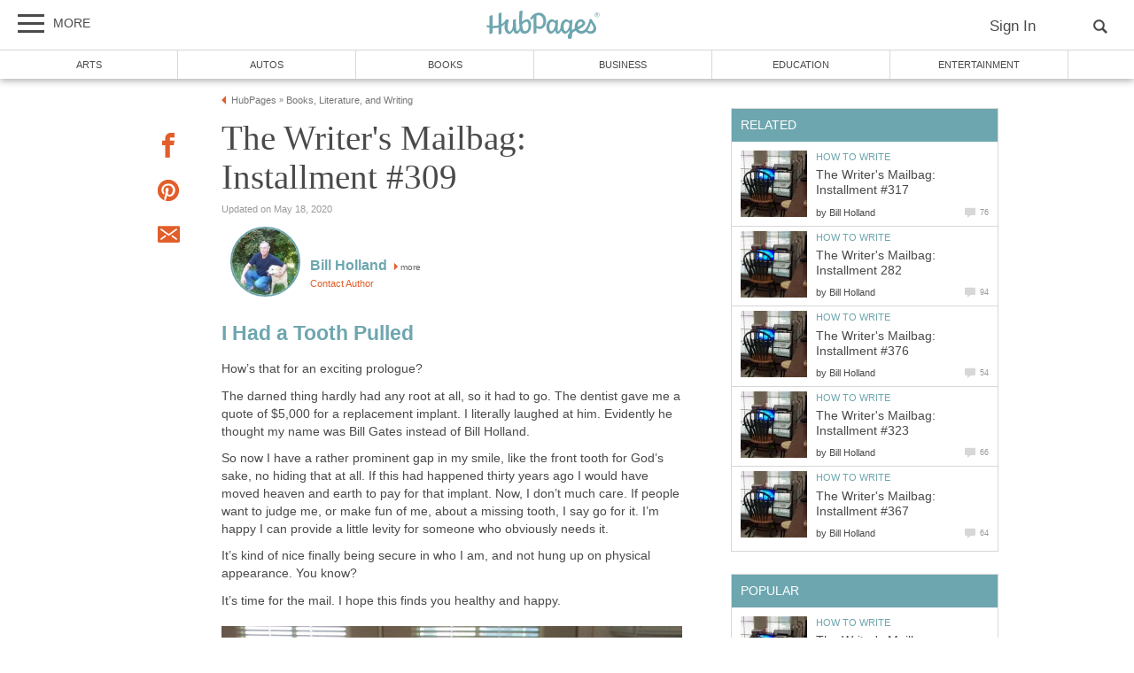

--- FILE ---
content_type: text/html; charset=UTF-8
request_url: https://hubpages.com/literature/The-Writers-Mailbag-Installment-309
body_size: 42640
content:
<!doctype html>
<html lang="en">
  <head>
    <title>The Writer&#039;s Mailbag: Installment #309 | HubPages</title>
<link href="https://sb.scorecardresearch.com/beacon.js" rel="preconnect">
<link href="https://uid.mavencoalition.io/" rel="preconnect">
<link rel="preload" href="https://www.google-analytics.com/analytics.js" as="script" >
<link rel="preload" href="/s/site-hubs7906127.css" as="style" >

<meta http-equiv="Content-Type" content="text/html; charset=utf-8"/>

<meta name="viewport" content="width=device-width, initial-scale=1, user-scalable=yes">
<meta name="description" content="As long as you have questions about writing, the Mailbag will continue.  Thanks for joining us  once again. Come on in, get comfortable, and let&#039;s learn about writing together."/>
<meta name="format-detection" content="telephone=no"/>
<meta property="og:site_name" content="HubPages"/>
<meta property="fb:app_id" content="86382555399"/>
<meta property="og:description" content="As long as you have questions about writing, the Mailbag will continue.  Thanks for joining us  once again. Come on in, get comfortable, and let&#039;s learn about writing together."/>
<meta property="og:title" content="The Writer&#039;s Mailbag: Installment #309"/>
<meta property="og:image" content="https://usercontent1.hubstatic.com/15018784_f1024.jpg"/>
<meta property="og:url" content="https://hubpages.com/literature/The-Writers-Mailbag-Installment-309"/>
<meta property="og:type" content="article"/>
<meta name="referrer" content="always">

<link rel="canonical"  href="https://hubpages.com/literature/The-Writers-Mailbag-Installment-309"/>

<script>var hpTrafficRecirculation = {showMavenWidget: false, logLiftigniterPageview: true, mavenChannels: []};</script><script>var hpstdata = {
hp_tracking_type: 'a',
hp_tracking_id: 5610056,
tracking: ''
};
</script><script>
window.gdprConsents = {"version":1,"user_version":1,"categories":{"features":null,"marketing":null,"stats":null},"vendors":{"features":{"googlesearch":null,"googlemaps":null,"googlecharts":null,"adsensehost":null,"youtube":null,"vimeo":null,"paypal":null,"facebooklogin":null,"maven":null},"marketing":{"adsense":null,"doubleclick":null,"indexexchange":null,"sovrn":null,"facebookads":null,"amazonads":null,"appnexus":null,"openx":null,"rubicon":null,"triplelift":null,"saymedia":null,"remarketing":null,"conversion":null},"stats":{"authoranalytics":null,"comscore":null,"amazonaffpixel":null,"clicksco":null}},"eu":false};
// polyfill-promise 8.1.0
!function(e,n){"object"==typeof exports&&"undefined"!=typeof module?n():"function"==typeof define&&define.amd?define(n):n()}(0,function(){"use strict";function e(e){var n=this.constructor;return this.then(function(t){return n.resolve(e()).then(function(){return t})},function(t){return n.resolve(e()).then(function(){return n.reject(t)})})}function n(){}function t(e){if(!(this instanceof t))throw new TypeError("Promises must be constructed via new");if("function"!=typeof e)throw new TypeError("not a function");this._state=0,this._handled=!1,this._value=undefined,this._deferreds=[],u(e,this)}function o(e,n){for(;3===e._state;)e=e._value;0!==e._state?(e._handled=!0,t._immediateFn(function(){var t=1===e._state?n.onFulfilled:n.onRejected;if(null!==t){var o;try{o=t(e._value)}catch(f){return void i(n.promise,f)}r(n.promise,o)}else(1===e._state?r:i)(n.promise,e._value)})):e._deferreds.push(n)}function r(e,n){try{if(n===e)throw new TypeError("A promise cannot be resolved with itself.");if(n&&("object"==typeof n||"function"==typeof n)){var o=n.then;if(n instanceof t)return e._state=3,e._value=n,void f(e);if("function"==typeof o)return void u(function(e,n){return function(){e.apply(n,arguments)}}(o,n),e)}e._state=1,e._value=n,f(e)}catch(r){i(e,r)}}function i(e,n){e._state=2,e._value=n,f(e)}function f(e){2===e._state&&0===e._deferreds.length&&t._immediateFn(function(){e._handled||t._unhandledRejectionFn(e._value)});for(var n=0,r=e._deferreds.length;r>n;n++)o(e,e._deferreds[n]);e._deferreds=null}function u(e,n){var t=!1;try{e(function(e){t||(t=!0,r(n,e))},function(e){t||(t=!0,i(n,e))})}catch(o){if(t)return;t=!0,i(n,o)}}var c=setTimeout;t.prototype["catch"]=function(e){return this.then(null,e)},t.prototype.then=function(e,t){var r=new this.constructor(n);return o(this,new function(e,n,t){this.onFulfilled="function"==typeof e?e:null,this.onRejected="function"==typeof n?n:null,this.promise=t}(e,t,r)),r},t.prototype["finally"]=e,t.all=function(e){return new t(function(n,t){function o(e,f){try{if(f&&("object"==typeof f||"function"==typeof f)){var u=f.then;if("function"==typeof u)return void u.call(f,function(n){o(e,n)},t)}r[e]=f,0==--i&&n(r)}catch(c){t(c)}}if(!e||"undefined"==typeof e.length)throw new TypeError("Promise.all accepts an array");var r=Array.prototype.slice.call(e);if(0===r.length)return n([]);for(var i=r.length,f=0;r.length>f;f++)o(f,r[f])})},t.resolve=function(e){return e&&"object"==typeof e&&e.constructor===t?e:new t(function(n){n(e)})},t.reject=function(e){return new t(function(n,t){t(e)})},t.race=function(e){return new t(function(n,t){for(var o=0,r=e.length;r>o;o++)e[o].then(n,t)})},t._immediateFn="function"==typeof setImmediate&&function(e){setImmediate(e)}||function(e){c(e,0)},t._unhandledRejectionFn=function(e){void 0!==console&&console&&console.warn("Possible Unhandled Promise Rejection:",e)};var l=function(){if("undefined"!=typeof self)return self;if("undefined"!=typeof window)return window;if("undefined"!=typeof global)return global;throw Error("unable to locate global object")}();"Promise"in l?l.Promise.prototype["finally"]||(l.Promise.prototype["finally"]=e):l.Promise=t});
/**
 * @format
 */

// v2 gives a 200 OK even when called from within EAA
window.mavenUID = new Promise(function(resolve) {
	function getCookie(name) {
		const value = '; ' + document.cookie;
		const parts = value.split('; ' + name + '=');
		if (parts.length === 2)
			return parts
				.pop()
				.split(';')
				.shift();
	}
	const liUid = getCookie('_ig');
	const maybeSetCookieUrl = 'https://uid.mavencoalition.io/v3' + (liUid ? '?uid=' + liUid : '');

	fetch(maybeSetCookieUrl, {
		credentials: 'include' // include the cookie in the request
	})
		.then(function(response) {
			if (response.status === 200) {
				response.json().then(function(resp) {
					resolve(resp);
				});
			} else {
				throw new Error('invalid UID service response');
			}
		})
		.catch(function(e) {
			console.warn(e);
			resolve({});
		});
});
//Unfetch 4.0.1, Copyright (c) 2017 Jason Miller, The MIT License (MIT)
self.fetch||(self.fetch=function(e,n){return n=n||{},new Promise(function(t,r){var s=new XMLHttpRequest;for(var o in s.open(n.method||"get",e,!0),n.headers)s.setRequestHeader(o,n.headers[o]);function u(){var e,n=[],t=[],r={};return s.getAllResponseHeaders().replace(/^(.*?):[^\S\n]*([\s\S]*?)$/gm,function(s,o,u){n.push(o=o.toLowerCase()),t.push([o,u]),r[o]=(e=r[o])?e+","+u:u}),{ok:2==(s.status/100|0),status:s.status,statusText:s.statusText,url:s.responseURL,clone:u,text:function(){return Promise.resolve(s.responseText)},json:function(){return Promise.resolve(s.responseText).then(JSON.parse)},blob:function(){return Promise.resolve(new Blob([s.response]))},headers:{keys:function(){return n},entries:function(){return t},get:function(e){return r[e.toLowerCase()]},has:function(e){return e.toLowerCase()in r}}}}s.withCredentials="include"==n.credentials,s.onload=function(){t(u())},s.onerror=r,s.send(n.body||null)})});
/**
 * @format
 */

function fetchScript(a, b) {
	var c = document.createElement('script'),
		d = 'https:' == document.location.protocol,
		e = false;
	c.async = true;
	c.src = a.indexOf('//') == 0 ? (d ? 'https:' : 'http:') + a : a;
	c.onload = c.onreadystatechange = function() {
		if (!e && (!this.readyState || this.readyState == 'loaded' || this.readyState == 'complete')) {
			e = true;
			if (typeof b === 'function') b.call(this);
			c.onload = c.onreadystatechange = null;
		}
	};
	var f = document.getElementsByTagName('script')[0];
	f.parentNode.insertBefore(c, f);
}

var hubpagesConsent = {
	funcs: [],
	consents: null,
	isServiceConsented: function(category, service) {
		if (!this.consents) {
			return false;
		}
		if (!this.isEU()) {
			return true;
		}

		if (!this.consents['categories'].hasOwnProperty(category)) {
			return false;
		}

		return this.consents['categories'][category];
	},

	isEU: function() {
		return this.consents && this.consents.eu === true;
	},

	needUserInput: function() {
		if (!this.consents) {
			return true;
		}
		if (this.consents['user_version'] != this.consents['version']) {
			return true;
		}

		for (k in this.consents['categories']) {
			if (this.consents['categories'][k] === null) {
				return true;
			}
		}

		return false;
	},

	getConsents: function() {
		return this.consents;
	},

	setConsents: function(obj) {
		this.consents = obj;
		this.log('Consents are:');
		this.log(obj);

		this._setCookie();

		for (var i = 0; i < this.funcs.length; i++) {
			var o = this.funcs[i];

			if (o.timesRun > 0) {
				//some can't be run more than once
				var isRerunable;
				if ('function' == typeof o.rerunable) {
					isRerunable = o.rerunable();
				} else {
					isRerunable = o.rerunable;
				}
				if (!isRerunable) {
					continue;
				}
			}

			o.timesRun++;
			if (this.isServiceConsented(o.category, o.service)) {
				this.log('User DID consent to ' + o.category + '/' + o.service);
				if (o.yesFunc) {
					o.yesFunc();
				}
			} else {
				this.log('User did NOT consent to ' + o.category + '/' + o.service);
				if (o.noFunc) {
					o.noFunc();
				}
			}
		}
	},

	_setCookie: function() {
		if (typeof jq == 'undefined' || typeof jq.cookie == 'undefined') {
			return;
		}

		jq.cookie('hpconsents', JSON.stringify(this.consents), { path: '/', domain: '.' + document.domain, expires: 365 });
	},

	runIfConsented: function(category, service, yesFunc, noFunc, rerunable) {
		if (this.needUserInput() || rerunable) {
			this.funcs.push({
				category: category,
				service: service,
				yesFunc: yesFunc,
				noFunc: noFunc,
				rerunable: rerunable,
				timesRun: 0
			});
		}

		if (this.needUserInput()) {
			//nothing
		} else if (this.isServiceConsented(category, service)) {
			this.log('User DID consent to ' + category + '/' + service);
			yesFunc();
		} else {
			this.log('User did NOT consent to ' + category + '/' + service);
			if (noFunc) {
				noFunc();
			}
		}
	},

	loadIfConsented: function(category, service, url, func, rerunable) {
		this.runIfConsented(
			category,
			service,
			function() {
				fetchScript(url, func);
			},
			null,
			rerunable
		);
	},

	log: function(str) {
		var dc = document.cookie;
		if (dc.indexOf('hp-gdpr-debug=true') > -1) {
			console.log(str);
		}
	}
};
hubpagesConsent.setConsents(window.gdprConsents);

var hubpagesSiteTracking = {
	gotAHit: function(whattype, id, referer) {
		var xmlhttp;
		var options;

		if (window.XMLHttpRequest) {
			// code for IE7+, Firefox, Chrome, Opera, Safari
			xmlhttp = new XMLHttpRequest();
		} else if (window.ActiveXObject) {
			// code for IE6, IE5
			xmlhttp = new ActiveXObject('Microsoft.XMLHTTP');
		} else {
			//alert("Your browser does not support XMLHTTP!");
			return;
		}
		xmlhttp.onreadystatechange = function() {
			if (xmlhttp.readyState == 4) {
				//alert( xmlhttp.status );
				if (xmlhttp.status == 200) {
					// call user supplied function, if there is one
					if (options != undefined && options.cb != undefined) {
						options.cb(xmlhttp.responseXML);
					}
					//alert("gotAHit: " + whattype + "|" + referer);
				}
			}
		};

		xmlhttp.open('POST', '/ctracker/', true);
		xmlhttp.setRequestHeader('Content-type', 'application/x-www-form-urlencoded');
		if (referer.length > 0 && referer.charAt(0) == '?') {
			referer = referer.replace(/^\?/, '&');
		}
		xmlhttp.send(whattype + '=' + id + referer);
	}
};

if (typeof hpstdata != 'undefined') {
	var h = hpstdata,
		s = hubpagesSiteTracking;

	s.gotAHit(h.hp_tracking_type, h.hp_tracking_id, h.tracking);
}
</script><script>
  var _comscore = _comscore || [];
  (function() {
	hubpagesConsent.runIfConsented('stats', 'comscore', function() {
	  if (hubpagesConsent.isEU())
	  {
	    _comscore.push({ c1: "2", c2: "27019031",  cs_ucfr: "1"});
	  } else {
		_comscore.push({ c1: "2", c2: "27019031"});
	  }
      var s = document.createElement("script"), el = document.getElementsByTagName("script")[0]; s.async = true;
      s.src = (document.location.protocol == "https:" ? "https://sb" : "http://b") + ".scorecardresearch.com/beacon.js?";
      el.parentNode.insertBefore(s, el);
	}, function() {
		_comscore.push({ c1: "2", c2: "27019031",  cs_ucfr: "0"});
	  var s = document.createElement("script"), el = document.getElementsByTagName("script")[0]; s.async = true;
      s.src = "https://sb.scorecardresearch.com/beacon.js";
      el.parentNode.insertBefore(s, el);
	});
  })();
</script>

<script>/*! LAB.js (LABjs :: Loading And Blocking JavaScript) [Error Handling Fork]
    Error Handling Fork https://github.com/jasonhinkle/LABjs-eh
    v2.0.3 (c) Kyle Simpson
    MIT License
*/
(function(global){var _$LAB=global.$LAB,_UseLocalXHR="UseLocalXHR",_AlwaysPreserveOrder="AlwaysPreserveOrder",_AllowDuplicates="AllowDuplicates",_CacheBust="CacheBust",_Debug="Debug",_BasePath="BasePath",_ErrorHandler="ErrorHandler",root_page=/^[^?#]*\//.exec(location.href)[0],root_domain=/^\w+\:\/\/\/?[^\/]+/.exec(root_page)[0],append_to=document.head||document.getElementsByTagName("head"),opera_or_gecko=(global.opera&&Object.prototype.toString.call(global.opera)=="[object Opera]")||("MozAppearance"in document.documentElement.style),log_msg=function(){},log_error=log_msg,test_script_elem=document.createElement("script"),explicit_preloading=typeof test_script_elem.preload=="boolean",real_preloading=explicit_preloading||(test_script_elem.readyState&&test_script_elem.readyState=="uninitialized"),script_ordered_async=!real_preloading&&test_script_elem.async===true,xhr_or_cache_preloading=!real_preloading&&!script_ordered_async&&!opera_or_gecko;if(global.console&&global.console.log){if(!global.console.error)global.console.error=global.console.log;log_msg=function(msg){global.console.log(msg)};log_error=function(msg,err){global.console.error(msg,err)}}function is_func(func){return Object.prototype.toString.call(func)=="[object Function]"}function is_array(arr){return Object.prototype.toString.call(arr)=="[object Array]"}function canonical_uri(src,base_path){var absolute_regex=/^\w+\:\/\//;if(/^\/\/\/?/.test(src)){src=location.protocol+src}else if(!absolute_regex.test(src)&&src.charAt(0)!="/"){src=(base_path||"")+src}return absolute_regex.test(src)?src:((src.charAt(0)=="/"?root_domain:root_page)+src)}function merge_objs(source,target){for(var k in source){if(source.hasOwnProperty(k)){target[k]=source[k]}}return target}function check_chain_group_scripts_ready(chain_group){var any_scripts_ready=false;for(var i=0;i<chain_group.scripts.length;i++){if(chain_group.scripts[i].ready&&chain_group.scripts[i].exec_trigger){any_scripts_ready=true;chain_group.scripts[i].exec_trigger();chain_group.scripts[i].exec_trigger=null}}return any_scripts_ready}function create_script_load_listener(elem,registry_item,flag,onload){elem.onload=elem.onreadystatechange=function(){if((elem.readyState&&elem.readyState!="complete"&&elem.readyState!="loaded")||registry_item[flag])return;elem.onload=elem.onreadystatechange=null;onload()}}function script_executed(registry_item){registry_item.ready=registry_item.finished=true;for(var i=0;i<registry_item.finished_listeners.length;i++){registry_item.finished_listeners[i]()}registry_item.ready_listeners=[];registry_item.finished_listeners=[]}function request_script(chain_opts,script_obj,registry_item,onload,preload_this_script){setTimeout(function(){var script,src=script_obj.real_src,xhr;if("item"in append_to){if(!append_to[0]){setTimeout(arguments.callee,25);return}append_to=append_to[0]}script=document.createElement("script");if(script_obj.type)script.type=script_obj.type;if(script_obj.charset)script.charset=script_obj.charset;if(preload_this_script){if(real_preloading){if(chain_opts[_Debug])log_msg("start script preload: "+src);registry_item.elem=script;if(explicit_preloading){script.preload=true;script.onpreload=onload}else{script.onreadystatechange=function(){if(script.readyState=="loaded")onload()}}script.src=src}else if(preload_this_script&&src.indexOf(root_domain)==0&&chain_opts[_UseLocalXHR]){xhr=new XMLHttpRequest();if(chain_opts[_Debug])log_msg("start script preload (xhr): "+src);xhr.onreadystatechange=function(){if(xhr.readyState==4){xhr.onreadystatechange=function(){};registry_item.text=xhr.responseText+"\n//@ sourceURL="+src;onload()}};xhr.open("GET",src);xhr.send()}else{if(chain_opts[_Debug])log_msg("start script preload (cache): "+src);script.type="text/cache-script";create_script_load_listener(script,registry_item,"ready",function(){append_to.removeChild(script);onload()});script.src=src;append_to.insertBefore(script,append_to.firstChild)}}else if(script_ordered_async){if(chain_opts[_Debug])log_msg("start script load (ordered async): "+src);script.async=false;create_script_load_listener(script,registry_item,"finished",onload);script.src=src;append_to.insertBefore(script,append_to.firstChild)}else{if(chain_opts[_Debug])log_msg("start script load: "+src);create_script_load_listener(script,registry_item,"finished",onload);script.src=src;append_to.insertBefore(script,append_to.firstChild)}},0)}function create_sandbox(){var global_defaults={},can_use_preloading=real_preloading||xhr_or_cache_preloading,queue=[],registry={},instanceAPI;global_defaults[_UseLocalXHR]=true;global_defaults[_AlwaysPreserveOrder]=false;global_defaults[_AllowDuplicates]=false;global_defaults[_CacheBust]=false;global_defaults[_Debug]=false;global_defaults[_BasePath]="";global_defaults[_ErrorHandler]=function(err){};function execute_preloaded_script(chain_opts,script_obj,registry_item){var script;function preload_execute_finished(){if(script!=null){script=null;script_executed(registry_item)}}if(registry[script_obj.src].finished)return;if(!chain_opts[_AllowDuplicates])registry[script_obj.src].finished=true;script=registry_item.elem||document.createElement("script");if(script_obj.type)script.type=script_obj.type;if(script_obj.charset)script.charset=script_obj.charset;create_script_load_listener(script,registry_item,"finished",preload_execute_finished);if(registry_item.elem){registry_item.elem=null}else if(registry_item.text){script.onload=script.onreadystatechange=null;script.text=registry_item.text}else{script.src=script_obj.real_src}append_to.insertBefore(script,append_to.firstChild);if(registry_item.text){preload_execute_finished()}}function do_script(chain_opts,script_obj,chain_group,preload_this_script){var registry_item,registry_items,ready_cb=function(){script_obj.ready_cb(script_obj,function(){execute_preloaded_script(chain_opts,script_obj,registry_item)})},finished_cb=function(){script_obj.finished_cb(script_obj,chain_group)};script_obj.src=canonical_uri(script_obj.src,chain_opts[_BasePath]);script_obj.real_src=script_obj.src+(chain_opts[_CacheBust]?((/\?.*$/.test(script_obj.src)?"&_":"?_")+~~(Math.random()*1E9)+"="):"");if(!registry[script_obj.src])registry[script_obj.src]={items:[],finished:false};registry_items=registry[script_obj.src].items;if(chain_opts[_AllowDuplicates]||registry_items.length==0){registry_item=registry_items[registry_items.length]={ready:false,finished:false,ready_listeners:[ready_cb],finished_listeners:[finished_cb]};request_script(chain_opts,script_obj,registry_item,((preload_this_script)?function(){registry_item.ready=true;for(var i=0;i<registry_item.ready_listeners.length;i++){registry_item.ready_listeners[i]()}registry_item.ready_listeners=[]}:function(){script_executed(registry_item)}),preload_this_script)}else{registry_item=registry_items[0];if(registry_item.finished){finished_cb()}else{registry_item.finished_listeners.push(finished_cb)}}}function create_chain(){var chainedAPI,chain_opts=merge_objs(global_defaults,{}),chain=[],exec_cursor=0,scripts_currently_loading=false,group;function chain_script_ready(script_obj,exec_trigger){if(chain_opts[_Debug])log_msg("script preload finished: "+script_obj.real_src);script_obj.ready=true;script_obj.exec_trigger=exec_trigger;advance_exec_cursor()}function chain_script_executed(script_obj,chain_group){if(chain_opts[_Debug])log_msg("script execution finished: "+script_obj.real_src);script_obj.ready=script_obj.finished=true;script_obj.exec_trigger=null;for(var i=0;i<chain_group.scripts.length;i++){if(!chain_group.scripts[i].finished)return}chain_group.finished=true;advance_exec_cursor()}function advance_exec_cursor(){while(exec_cursor<chain.length){if(is_func(chain[exec_cursor])){if(chain_opts[_Debug])log_msg("$LAB.wait() executing: "+chain[exec_cursor]);try{chain[exec_cursor++]()}catch(err){chain_opts[_ErrorHandler](err);if(chain_opts[_Debug])log_error("$LAB.wait() error caught: ",err)}continue}else if(!chain[exec_cursor].finished){if(check_chain_group_scripts_ready(chain[exec_cursor]))continue;break}exec_cursor++}if(exec_cursor==chain.length){scripts_currently_loading=false;group=false}}function init_script_chain_group(){if(!group||!group.scripts){chain.push(group={scripts:[],finished:true})}}chainedAPI={script:function(){for(var i=0;i<arguments.length;i++){(function(script_obj,script_list){var splice_args;if(!is_array(script_obj)){script_list=[script_obj]}for(var j=0;j<script_list.length;j++){init_script_chain_group();script_obj=script_list[j];if(is_func(script_obj))script_obj=script_obj();if(!script_obj)continue;if(is_array(script_obj)){splice_args=[].slice.call(script_obj);splice_args.unshift(j,1);[].splice.apply(script_list,splice_args);j--;continue}if(typeof script_obj=="string")script_obj={src:script_obj};script_obj=merge_objs(script_obj,{ready:false,ready_cb:chain_script_ready,finished:false,finished_cb:chain_script_executed});group.finished=false;group.scripts.push(script_obj);do_script(chain_opts,script_obj,group,(can_use_preloading&&scripts_currently_loading));scripts_currently_loading=true;if(chain_opts[_AlwaysPreserveOrder])chainedAPI.wait()}})(arguments[i],arguments[i])}return chainedAPI},wait:function(){if(arguments.length>0){for(var i=0;i<arguments.length;i++){chain.push(arguments[i])}group=chain[chain.length-1]}else group=false;advance_exec_cursor();return chainedAPI}};return{script:chainedAPI.script,wait:chainedAPI.wait,setOptions:function(opts){merge_objs(opts,chain_opts);return chainedAPI}}}instanceAPI={setGlobalDefaults:function(opts){merge_objs(opts,global_defaults);return instanceAPI},setOptions:function(){return create_chain().setOptions.apply(null,arguments)},script:function(){return create_chain().script.apply(null,arguments)},wait:function(){return create_chain().wait.apply(null,arguments)},queueScript:function(){queue[queue.length]={type:"script",args:[].slice.call(arguments)};return instanceAPI},queueWait:function(){queue[queue.length]={type:"wait",args:[].slice.call(arguments)};return instanceAPI},runQueue:function(){var $L=instanceAPI,len=queue.length,i=len,val;for(;--i>=0;){val=queue.shift();$L=$L[val.type].apply(null,val.args)}return $L},noConflict:function(){global.$LAB=_$LAB;return instanceAPI},sandbox:function(){return create_sandbox()}};return instanceAPI}global.$LAB=create_sandbox();(function(addEvent,domLoaded,handler){if(document.readyState==null&&document[addEvent]){document.readyState="loading";document[addEvent](domLoaded,handler=function(){document.removeEventListener(domLoaded,handler,false);document.readyState="complete"},false)}})("addEventListener","DOMContentLoaded")})(this);
</script><script>$LAB.setGlobalDefaults({'ErrorHandler': function(err) { console.log(err); throw err; }});  var LABqueue = $LAB.script('https://ajax.googleapis.com/ajax/libs/jquery/3.2.1/jquery.min.js').wait(function() { jq = $.noConflict(); })
.wait(function() { window.google_analytics_uacct = "UA-32647086-1"; })
.script('/s/ss7906127.js')
;
</script><script>(function(i,s,o,g,r,a,m){i['GoogleAnalyticsObject']=r;i[r]=i[r]||function(){
(i[r].q=i[r].q||[]).push(arguments)},i[r].l=1*new Date();a=s.createElement(o),
m=s.getElementsByTagName(o)[0];a.async=1;a.src=g;m.parentNode.insertBefore(a,m)
 })(window,document,'script','https://www.google-analytics.com/analytics.js','ga');var customDimensions = {"dimension21":"hubpages.com","dimension22":"hubpages.com","dimension42":"0","dimension11":"Web","dimension23":"lifestyle","dimension29":"0","dimension30":"hp-billybuc","dimension31":"hp-billybuc","dimension44":"article"};
function fireMavenUA(resp) {
	var mavenUID = resp.uid; // This may be false, which is acceptable.
	ga('create', 'UA-126130613-1', 'auto', {'name': 'mavenTracker'});
	ga('mavenTracker.set', 'anonymizeIp', true);
	if (hubpagesConsent.isEU()) { ga('mavenTracker.set', 'displayFeaturesTask', null); }
	if (mavenUID) {
		ga('mavenTracker.set', 'userId', mavenUID);
		window.customDimensions['dimension29'] = '1';
	}
	if (resp.isDemonetized) {
		window.customDimensions['dimension32'] = resp.demonetizedReason || 'Unknown';
	} else {
		window.customDimensions['dimension32'] = '0';
	}
	ga('mavenTracker.send', 'pageview', Object.assign({},window.customDimensions));
}

if (window.mavenUID) {
	window.mavenUID.then(function(resp) {
		fireMavenUA(resp);
	});
}
	ga('create', 'UA-286186-1', 'hubpages.com', {'name': 'siteTracker'});
	ga('siteTracker.set', 'anonymizeIp', true);
	if (hubpagesConsent.isEU()) { ga('siteTracker.set', 'displayFeaturesTask', null); }
	ga('siteTracker.send', 'pageview');
	window.gaSiteTracker = 'siteTracker.';
hubpagesConsent.runIfConsented('stats', 'authoranalytics', function() {
  ga('create', 'UA-32647086-1', 'auto', {'name': 'authorTracker'});
  ga('authorTracker.set', 'anonymizeIp', true);
  ga('authorTracker.send', 'pageview');
});
</script>

<link rel="stylesheet" type="text/css" href="/s/site-bases7906127.css"/>
<link rel="stylesheet" type="text/css" href="/s/site-hubs7906127.css"/>

<style>
.svglogo.hubpages-logo32 { width: 130px; height: 32px;}
.svglogo.hubpages-logo30 { width: 122px; height: 30px;}
</style>
    
  </head>
<body class="use-sourcepoint use-sourcepoint-ccpa no-ads hubpages fully-responsive article hub hubpage mobile turbo-ads jwtest-enabled" data-jw-domainkey="u0yyLa4d"  data-articleId="5610056"  data-siteId="0"  data-siteDomain="hubpages.com"  data-sourcepointId="4111" >

<!-- symbols (14133 bytes) -->
<svg id="svg-definitions">
<symbol id="solidbubble" viewBox="0 0 16 16"><path d="M14.5 1c0.825 0 1.5 0.675 1.5 1.5v8c0 0.825-0.675 1.5-1.5 1.5h-5.7l-4.8 4v-4h-2.5c-0.825 0-1.5-0.675-1.5-1.5v-8c0-0.825 0.675-1.5 1.5-1.5h13z"></path></symbol>
<symbol id="banner" viewBox="0 0 16 16"><path d="M 14,13.5 14,8 14,4.746 14,0 0.01911904,0.00937684 0,13.5 7,11 z"/></symbol>
<symbol id="info" viewBox="0 0 16 16"><path d="M8 0c-4.418 0-8 3.582-8 8s3.582 8 8 8 8-3.582 8-8-3.582-8-8-8zM7 3.75c0-0.413 0.338-0.75 0.75-0.75h0.5c0.412 0 0.75 0.337 0.75 0.75v0.5c0 0.412-0.338 0.75-0.75 0.75h-0.5c-0.412 0-0.75-0.338-0.75-0.75v-0.5zM10 13h-4v-1h1v-4h-1v-1h3v5h1v1z"></path></symbol>
<symbol id="close" viewBox="0 0 16 16"><path d="M8 0C3.582 0 0 3.582 0 8s3.582 8 8 8 8-3.582 8-8-3.582-8-8-8zm4 10.5L10.5 12 8 9.5 5.5 12 4 10.5 6.5 8 4 5.5 5.5 4 8 6.5 10.5 4 12 5.5 9.5 8l2.5 2.5z" id="path4" /><path style="fill:#ffffff;fill-opacity:1;stroke:none" d="M 4.7416778,11.256982 4.0139787,10.52702 5.2680239,9.2743493 6.5220689,8.0216785 5.2675619,6.7658667 4.0130548,5.5100549 4.7593047,4.7661189 5.5055547,4.0221829 6.759557,5.274811 8.0135593,6.5274391 9.2679433,5.2744298 10.522327,4.0214206 11.250454,4.7495467 11.97858,5.4776729 10.72557,6.7320567 9.4725609,7.9864407 10.725579,9.2408334 11.978597,10.495226 11.232834,11.240988 10.487072,11.986751 9.234036,10.732341 7.9810005,9.4779311 6.7251887,10.732438 5.4693769,11.986945 4.7416778,11.256982 z" id="path3015"/></symbol>
<symbol id="flag" viewBox="0 0 16 16"><path d="M0 0h2v16h-2v-16z"></path><path d="M3 1v8h12.5l-4-4 4-4z"></path></symbol>
<symbol id="hubpages-h" viewBox="0 0 16 16"><path d="M13.757 6.636c-.448.448-.96.832-1.44 1.152V.11c0-.352-2.078.224-2.205.544v8.253c-1.343.48-2.814.704-4.35.672V1.933c0-.352-2.078.223-2.206.543V9.42c-.575-.065-1.183-.193-1.79-.32-.416-.097-.544 1.375 0 1.503.64.128 1.215.256 1.79.32v4.542c0 .384 2.207-.256 2.207-.576v-3.743c1.663.032 3.1-.192 4.35-.576v5.31c0 .385 2.205-.255 2.205-.575v-5.79c.8-.544 1.503-1.184 2.046-1.92.192-.287-.35-1.215-.607-.96z"></path></symbol>
<symbol id="quotes-left" viewBox="0 0 16 16"><path d="M3.516 7c1.933 0 3.5 1.567 3.5 3.5s-1.567 3.5-3.5 3.5-3.5-1.567-3.5-3.5l-0.016-0.5c0-3.866 3.134-7 7-7v2c-1.336 0-2.591 0.52-3.536 1.464-0.182 0.182-0.348 0.375-0.497 0.578 0.179-0.028 0.362-0.043 0.548-0.043zM12.516 7c1.933 0 3.5 1.567 3.5 3.5s-1.567 3.5-3.5 3.5-3.5-1.567-3.5-3.5l-0.016-0.5c0-3.866 3.134-7 7-7v2c-1.336 0-2.591 0.52-3.536 1.464-0.182 0.182-0.348 0.375-0.497 0.578 0.179-0.028 0.362-0.043 0.549-0.043z"></path></symbol>
<symbol id="new-tab" viewBox="0 0 16 16"><path d="M11 13h-8v-8h4.5l2-2h-8.5v12h12v-8.5l-2 2v4.5z"></path><path d="M16 0h-6.5l2.5 2.5-7.5 7.5 1.5 1.5 7.5-7.5 2.5 2.5v-6.5z"></path></symbol>
<symbol id="amazon" viewBox="0 0 16 16"><path d="M14.463 13.831c-1.753 1.294-4.291 1.981-6.478 1.981-3.066 0-5.825-1.131-7.912-3.019-0.163-0.147-0.019-0.35 0.178-0.234 2.253 1.313 5.041 2.1 7.919 2.1 1.941 0 4.075-0.403 6.041-1.238 0.294-0.125 0.544 0.197 0.253 0.409z"></path><path d="M15.191 13c-0.225-0.287-1.481-0.137-2.047-0.069-0.172 0.019-0.197-0.128-0.044-0.238 1.003-0.703 2.647-0.5 2.838-0.266 0.194 0.238-0.050 1.884-0.991 2.672-0.144 0.122-0.281 0.056-0.219-0.103 0.216-0.528 0.688-1.709 0.463-1.997z"></path><path d="M11.053 11.838l0.003 0.003c0.387-0.341 1.084-0.95 1.478-1.278 0.156-0.125 0.128-0.334 0.006-0.509-0.353-0.488-0.728-0.884-0.728-1.784v-3c0-1.272 0.088-2.438-0.847-3.313-0.738-0.706-1.963-0.956-2.9-0.956-1.831 0-3.875 0.684-4.303 2.947-0.047 0.241 0.131 0.369 0.287 0.403l1.866 0.203c0.175-0.009 0.3-0.181 0.334-0.356 0.159-0.778 0.813-1.156 1.547-1.156 0.397 0 0.847 0.144 1.081 0.5 0.269 0.397 0.234 0.938 0.234 1.397v0.25c-1.116 0.125-2.575 0.206-3.619 0.666-1.206 0.522-2.053 1.584-2.053 3.147 0 2 1.259 3 2.881 3 1.369 0 2.116-0.322 3.172-1.403 0.35 0.506 0.463 0.753 1.103 1.284 0.147 0.078 0.328 0.072 0.456-0.044zM9.113 7.144c0 0.75 0.019 1.375-0.359 2.041-0.306 0.544-0.791 0.875-1.331 0.875-0.737 0-1.169-0.563-1.169-1.394 0-1.641 1.472-1.938 2.863-1.938v0.416z"></path></symbol>
<symbol id="disclaimer" viewBox="0 0 96 96">
	<circle cx="50" cy="50" r="40" stroke="#4B4949" stroke-width="6" fill="white"/>
 	<line x1="26" y1="50" x2="74" y2="50" stroke="#4B4949" stroke-width="6"/>
</symbol>
<symbol id="trash" viewBox="0 0 16 16"><path d="M2 5v10c0 0.55 0.45 1 1 1h9c0.55 0 1-0.45 1-1v-10h-11zM5 14h-1v-7h1v7zM7 14h-1v-7h1v7zM9 14h-1v-7h1v7zM11 14h-1v-7h1v7z"></path><path d="M13.25 2h-3.25v-1.25c0-0.412-0.338-0.75-0.75-0.75h-3.5c-0.412 0-0.75 0.338-0.75 0.75v1.25h-3.25c-0.413 0-0.75 0.337-0.75 0.75v1.25h13v-1.25c0-0.413-0.338-0.75-0.75-0.75zM9 2h-3v-0.987h3v0.987z"></path></symbol>
<symbol id="hubpages-logo" viewBox="0 0 260 64"><path d="M252.8 10.2c-.1-.1-.3-.2-.5-.3.5 0 .9-.2 1.2-.5.3-.3.5-.7.5-1.1 0-.3-.1-.6-.3-.9-.2-.3-.4-.5-.7-.6-.3-.1-.8-.2-1.5-.2h-2v5.9h.9V10h.6c.3 0 .6.1.8.2.2.2.6.6 1 1.4l.5.9h1.2l-.7-1.2c-.5-.5-.8-.9-1-1.1zm-1.3-1h-1.1V7.4h1.1c.5 0 .8 0 1 .1.2.1.3.2.4.3.1.1.1.3.1.5 0 .3-.1.5-.3.6-.3.2-.6.3-1.2.3z"/><path d="M256.5 6.7c-.5-.9-1.2-1.5-2-2-.9-.5-1.8-.7-2.7-.7-.9 0-1.8.2-2.7.7-.9.5-1.6 1.1-2 2-.5.9-.7 1.8-.7 2.7 0 .9.2 1.8.7 2.7.5.9 1.2 1.5 2 2 .9.5 1.8.7 2.7.7.9 0 1.8-.2 2.7-.7.9-.5 1.5-1.2 2-2 .5-.9.7-1.8.7-2.7.1-.9-.2-1.8-.7-2.7zm-.7 5c-.4.7-1 1.3-1.7 1.7-.7.4-1.5.6-2.3.6-.8 0-1.5-.2-2.3-.6-.7-.4-1.3-1-1.7-1.7-.4-.7-.6-1.5-.6-2.3 0-.8.2-1.6.6-2.3.4-.7 1-1.3 1.7-1.7.7-.4 1.5-.6 2.2-.6.8 0 1.5.2 2.2.6.7.4 1.3 1 1.7 1.7.4.7.6 1.5.6 2.3.2.9 0 1.6-.4 2.3zM93.4 19.4c-3.9 0-8.1 3.1-10.8 5.9v-.5c0-11.7 1-19.8 1-24.4 0-1.1-6.8.6-6.9 1.8 0 1.2-.7 9.3-.7 16.6 0 8.2.3 14.7 1 19.6 0 3.1-3.4 7.9-7.1 7.9 0 0-1.6-10.5-1.1-26.6 0-1.1-6.9.8-6.9 1.8 0 .6.1 4.9.2 8.8 0 9.8-3.9 17-7.5 17-2.2 0-4.5-2.9-4.5-9.8 0-8.7 2.5-13.9 2.5-16.2 0-.9-1.5-1.6-5.9-1.6-.3 0-.7.3-1 1v.1c-2.5 4.5-5.8 7.6-9.6 9.7V5c0-1.1-6.4.7-6.8 1.7v26.4c-4.3 1.1-8.8 1.4-13.3 1.2V10.7c0-1.1-6.4.7-6.8 1.7v21.3c-1.9-.3-3.7-.6-5.5-1-1.2-.3-1.7 4.2 0 4.6 1.8.5 3.7.9 5.5 1.2v13.7c0 1.1 6.8-.8 6.8-1.8V39.3c4.6.3 9.2 0 13.3-1v15c0 1.1 6.8-.8 6.8-1.8V35.8c2.9-1.5 5.4-3.5 7.4-6.1-.2 2.2-.4 4.8-.4 7.8 0 7.8 4.6 15.3 10.1 15.3 3.9 0 7.5-3.6 9.7-8.7 1.5 6.9 4.7 8 7.2 8 3.9 0 6.6-3.6 8.1-7.3 1.8 5.1 4.9 7.3 10 7.3 10.8 0 14.9-9.8 14.9-18.5.4-8.9-4.2-14.2-9.7-14.2zm-4.8 26.9c-1.4 0-4.9-.6-5.8-15.2.9-.9 5.4-6 10-6 1.1 0 4.2 1.5 4.3 8.4 0 9.5-3.1 12.8-8.5 12.8zm147-27.8c-4.3 17.8-11.3 27.6-19 27.6-2.5 0-5.4-1.2-7.1-3.7 7.6-3.7 15.6-8.2 15.6-14.3 0-3.2-4-8.8-10.5-8.8-3.6 0-13.2 4.8-13.2 17.2 0 1.3.2 2.5.4 3.6-2.3 1.3-4.5 2.6-6.3 4 0-.1 0-.1-.1-.1-.6-6.8-.3-8.1.7-18.7v-.4c0-.2 0-.5.1-.7.1-.8.1-1.6.2-2.5.1-1.1-6.5-.9-6.5 1.1V24c-2.1-2.7-5.1-4.5-8.1-4.5-4.1 0-12.3 5.1-12.3 17.4 0 4.7-4.1 10.1-6.3 10.1 0 0-.5-6.2.6-25.2.1-1.1-6.5-.9-6.5 1.1v.6c-2.1-2.4-4.9-4-7.7-4-4.1 0-12.3 5.1-12.3 17.4 0 7.8 4.6 15.3 10.1 15.3 3.7 0 7.5-3.3 10-8 .1 5.9 2.8 8.2 5.7 8.2 2.9 0 5.9-3.6 7.9-7.5 1.8 4.3 5 7.4 8.5 7.4 3.7 0 7.4-3.2 9.9-7.8 0 1.7.1 3.5.2 5.5-2.1 2.7-3.9 5.8-3.9 8.2 0 4.1 1.3 6.2 4.7 6.2 3 0 5.7-3.4 5.4-13.1.6-2 3.9-3.9 8-5.9 2.9 4.3 7.7 6.8 12.6 6.8 4.1 0 7.7-1.5 11-4.6 2.1 2.3 5.4 4.6 9.8 4.6 5.5 0 12.8-3.2 12.8-11.7s-9.6-16.5-9.6-20.7l-4.8-1.3zm-86.8 28c-2.2 0-4.5-2.9-4.5-9.8 0-8.8 3.5-11.7 7.3-11.7 2 0 5.2 3 5.8 3.6v2.1c-.6 8.9-5.3 15.8-8.6 15.8zm32.1 0c-2.2 0-4.5-2.9-4.5-9.8 0-8.8 3.5-11.7 7.3-11.7 2.2 0 5.9 3.7 5.9 3.7 0 9.8-5.1 17.8-8.7 17.8zm26.9-10.2c0-7.2 3.7-11.4 6.9-11.4 2.8 0 4.4 1.9 4.4 3.9 0 2.4-5.3 5-11.2 8-.1-.1-.1-.3-.1-.5zm29.5 10.4c-2.9 0-5.3-1.1-7-2.4 3-4 5.6-9.6 7.7-16.9 2.5 4.1 5.9 7.6 5.9 12.4 0 4.5-4.1 6.9-6.6 6.9zm-117.1-42c-12.7 0-19.2 12.4-19.4 13.6 0 0 1.9 2.5 3.2 2.2.7-.1 2.1-2.5 4.5-4.9l.1 36c0 1.1 6.6-.8 6.6-1.7V39.2c1.8 1.2 4.2 2.4 6.8 2.4 9.6 0 14.9-9.1 14.9-17.9-.1-13.6-8.4-19-16.7-19zm1.7 31.2c-2.4 0-4.9-.8-6.8-1.6V11.2c1.4-.5 2.9-.8 4.6-.8 5.6 0 10.8 4 10.8 14.5 0 6.3-3.2 11-8.6 11z"/></symbol>
<symbol id="search-magnify" viewBox="0 0 36 36"><path d="M35.525 31.228l-8.88-8.882c1.444-2.238 2.298-4.895 2.298-7.752C28.943 6.684 22.505.25 14.597.25 6.687.25.254 6.686.254 14.595c0 7.91 6.433 14.344 14.343 14.344 2.856 0 5.513-.85 7.752-2.294l8.88 8.88c.294.297.78.297 1.075 0l3.22-3.22c.3-.296.3-.78 0-1.076zM4.81 14.593c0-5.396 4.39-9.788 9.788-9.788 5.398 0 9.787 4.392 9.787 9.788 0 5.398-4.39 9.79-9.787 9.79-5.398 0-9.788-4.392-9.788-9.79z"/></symbol>
<symbol id="bell" viewBox="0 0 16 16"><path d="M16 13c-1.657 0-3-1.343-3-3v-4.455c0-2.199-1.718-4.033-4-4.454v-1.091h-2v1.091c-2.282 0.421-4 2.255-4 4.454v4.455c0 1.657-1.343 3-3 3v1h6.712c-0.081 0.178-0.127 0.377-0.127 0.586 0 0.781 0.633 1.414 1.414 1.414s1.414-0.633 1.414-1.414c0-0.209-0.045-0.407-0.127-0.586h6.713v-1z"></path></symbol>
<symbol id="question" viewBox="0 0 16 16"><path d="M9 12c0 0.552-0.448 1-1 1s-1-0.448-1-1 0.448-1 1-1 1 0.448 1 1z"></path><path d="M8 0c-4.418 0-8 3.582-8 8s3.582 8 8 8 8-3.582 8-8-3.582-8-8-8zM8 14.5c-3.59 0-6.5-2.91-6.5-6.5s2.91-6.5 6.5-6.5 6.5 2.91 6.5 6.5-2.91 6.5-6.5 6.5z"></path><path d="M8 10.004c-0.414 0-0.75-0.336-0.75-0.75v-0.5c0-0.525 0.203-0.998 0.602-1.404 0.295-0.3 0.653-0.525 0.999-0.742 0.712-0.447 1.024-0.687 1.024-1.107 0-0.457-0.264-0.762-0.485-0.938-0.355-0.282-0.849-0.437-1.39-0.437-0.821 0-1.559 0.548-1.796 1.333-0.12 0.397-0.538 0.621-0.934 0.502s-0.621-0.538-0.502-0.934c0.205-0.68 0.631-1.291 1.2-1.721 0.589-0.445 1.292-0.68 2.031-0.68 0.878 0 1.703 0.271 2.322 0.762 0.679 0.539 1.053 1.289 1.053 2.113 0 1.293-0.998 1.92-1.726 2.377-0.611 0.384-0.899 0.596-0.899 0.876v0.5c0 0.414-0.336 0.75-0.75 0.75z"></path></symbol>
<symbol id="maven-key" viewBox="0 0 367 512"><path d="M194.9 264.1l80.5-80.5-91.8-92-92 92 80.5 80.5v156.2h23v-15.5h30.6v-23.6h-17.1v-23.3h17.1v-23.6h-30.6v-70.4h-.2v.2zm-70.3-80.3l59.4-59.4 59.4 59.4-23.4 23.4-36-36-36 36-23.4-23.4zm59.3 59.3l-27.5-27.5 27.5-27.5 27.5 27.5-27.5 27.5z"/></symbol>
<symbol id="maven-channel" viewBox="0 0 288 60"><path id="path3" d="M18.8,31.3l14.7-14.7L16.8,0L0,16.7l14.7,14.7v28.4h4.2V57h5.5v-4.2h-3.1v-4.2h3.1v-4.2h-5.5L18.8,31.3L18.8,31.3L18.8,31.3 z M6.1,16.7L16.8,5.9l10.7,10.7l-4.2,4.2l-6.5-6.5l-6.5,6.5L6.1,16.7z M16.8,27.5l-4.9-5.1l4.9-4.9l4.9,4.9L16.8,27.5z" /><path id="path7" d="M55.4,34.4l-8.1,17.8h2l2-4.6H61l2,4.6h2.1l-8.1-17.8H55.4z M52.3,45.8l4-9l4,9H52.3z" /><polygon id="polygon9" points="82.3,42.1 77.7,34.5 73.4,34.5 73.4,52.3 77.2,52.3 77.2,40.8 82.1,48.3 82.3,48.3 87.3,40.7 87.3,52.3 91.1,52.3 91.1,34.5 86.9,34.5 " /><path id="path11" d="M99.9,34.4l-7.4,17.8h3.9l1.5-3.9h7.5l1.5,3.9h4l-7.6-17.8H99.9z M99.4,44.8l2.4-5.7l2.4,5.7H99.4z" /><polygon id="polygon13" points="118.1,47 113.5,34.5 109.2,34.5 116.4,52.4 119.9,52.4 127,34.5 122.8,34.5 " /><polygon id="polygon15" points="132.1,44.9 140.5,44.9 140.5,41.6 132.1,41.6 132.1,38 141.5,38 141.5,34.5 128.2,34.5 128.1,34.5 128.1,52.2 141.6,52.2 141.6,48.7 132.1,48.7 " /><polygon id="polygon17" points="155.9,45.4 147.7,34.5 144.1,34.5 144,34.5 144,52.3 147.9,52.3 147.9,41 156.5,52.3 159.7,52.3 159.7,34.5 155.9,34.5 " /><path id="path19" d="M177.6,50.8c-3.9,0-6.8-3.2-6.8-7.3v-0.1c0-4.1,3-7.3,6.8-7.3c2.4,0,4,1.1,5.5,2.5l1.3-1.4c-1.7-1.5-3.7-2.8-6.8-2.8 c-5.2,0-9,4.1-9,9.1s3.8,9.1,8.9,9.1c3.3,0,5.2-1.3,7.1-3.2l-1.3-1.3C181.7,49.9,180.1,50.8,177.6,50.8z" /><polygon id="polygon21" points="199,42.4 188.8,42.4 188.8,34.5 186.8,34.5 186.8,52.3 188.8,52.3 188.8,44.3 199,44.3 199,52.3 200.9,52.3 200.9,34.5 199,34.5 " /><path id="path23" d="M211.1,34.4L203,52.3h2l2-4.6h9.6l2,4.6h2.1l-8.1-17.8H211.1z M208,45.8l4-9l4,9H208z" /><polygon id="polygon25" points="236.1,48.7 224.9,34.5 223.1,34.5 223.1,52.3 225,52.3 225,37.8 236.5,52.3 238,52.3 238,34.5 236.1,34.5 " /><polygon id="polygon27" points="254.9,48.7 243.7,34.5 241.9,34.5 241.9,52.3 243.8,52.3 243.8,37.8 255.3,52.3 256.8,52.3 256.8,34.5 254.9,34.5 " /><polygon id="polygon29" points="262.8,44.1 272.4,44.1 272.4,42.3 262.8,42.3 262.8,36.3 273.6,36.3 273.6,34.5 260.7,34.5 260.7,52.1 273.7,52.1 273.7,50.2 262.8,50.2 " /><polygon id="polygon31" points="278.1,50.4 278.1,34.5 276.1,34.5 276.1,52.3 288,52.3 288,50.4 " /></symbol>
<symbol id="facebook" viewBox="0 0 16 16"><path d="M9.5 3h2.5v-3h-2.5c-1.93 0-3.5 1.57-3.5 3.5v1.5h-2v3h2v8h3v-8h2.5l0.5-3h-3v-1.5c0-0.271 0.229-0.5 0.5-0.5z"></path></symbol>
<symbol id="pinterest" viewBox="0 0 16 16"><path d="M8 1.069c-3.828 0-6.931 3.103-6.931 6.931 0 2.938 1.828 5.444 4.406 6.453-0.059-0.547-0.116-1.391 0.025-1.988 0.125-0.541 0.813-3.444 0.813-3.444s-0.206-0.416-0.206-1.028c0-0.963 0.559-1.684 1.253-1.684 0.591 0 0.878 0.444 0.878 0.975 0 0.594-0.378 1.484-0.575 2.306-0.166 0.691 0.344 1.253 1.025 1.253 1.231 0 2.178-1.3 2.178-3.175 0-1.659-1.194-2.819-2.894-2.819-1.972 0-3.128 1.478-3.128 3.009 0 0.597 0.228 1.234 0.516 1.581 0.056 0.069 0.066 0.128 0.047 0.2-0.053 0.219-0.169 0.691-0.194 0.787-0.031 0.128-0.1 0.153-0.231 0.094-0.866-0.403-1.406-1.669-1.406-2.684 0-2.188 1.587-4.194 4.578-4.194 2.403 0 4.272 1.712 4.272 4.003 0 2.388-1.506 4.313-3.597 4.313-0.703 0-1.362-0.366-1.588-0.797 0 0-0.347 1.322-0.431 1.647-0.156 0.603-0.578 1.356-0.862 1.816 0.65 0.2 1.337 0.309 2.053 0.309 3.828 0 6.931-3.103 6.931-6.931 0-3.831-3.103-6.934-6.931-6.934z"></path></symbol>
<symbol id="envelop" viewBox="0 0 16 16"><path d="M15 2h-14c-0.55 0-1 0.45-1 1v10c0 0.55 0.45 1 1 1h14c0.55 0 1-0.45 1-1v-10c0-0.55-0.45-1-1-1zM5.831 9.773l-3 2.182c-0.1 0.073-0.216 0.108-0.33 0.108-0.174 0-0.345-0.080-0.455-0.232-0.183-0.251-0.127-0.603 0.124-0.786l3-2.182c0.251-0.183 0.603-0.127 0.786 0.124s0.127 0.603-0.124 0.786zM13.955 11.831c-0.11 0.151-0.282 0.232-0.455 0.232-0.115 0-0.23-0.035-0.33-0.108l-3-2.182c-0.251-0.183-0.307-0.534-0.124-0.786s0.535-0.307 0.786-0.124l3 2.182c0.251 0.183 0.307 0.535 0.124 0.786zM13.831 4.955l-5.5 4c-0.099 0.072-0.215 0.108-0.331 0.108s-0.232-0.036-0.331-0.108l-5.5-4c-0.251-0.183-0.307-0.534-0.124-0.786s0.535-0.307 0.786-0.124l5.169 3.759 5.169-3.759c0.251-0.183 0.603-0.127 0.786 0.124s0.127 0.603-0.124 0.786z"></path></symbol>
<symbol id="bubble-lines" viewBox="0 0 16 16"><path d="M14.5 1h-13c-0.825 0-1.5 0.675-1.5 1.5v8c0 0.825 0.675 1.5 1.5 1.5h2.5v4l4.8-4h5.7c0.825 0 1.5-0.675 1.5-1.5v-8c0-0.825-0.675-1.5-1.5-1.5zM7 9h-4v-1h4v1zM11 7h-8v-1h8v1zM13 5h-10v-1h10v1z"></path></symbol>
</svg>

<div id="header_placeholder"><div id="header_wrap"><header id="header"><div class="desktop_hamburger"><div class="menu_bar"><hr/><hr/><hr/></div><div class="menu_bar more">MORE</div></div><div id="hamburger_close" class="close_icon header_icon" style="display: none"><hr class="bar1"/><hr class="bar2"/><hr class="bar3"/></div><div id="site_title" ><a tabindex="-1" href="https://hubpages.com/" title="HubPages"><svg class="svglogo hubpages-logo hubpages-logo32"><title>HubPages</title><use xlink:href="#hubpages-logo"></use></svg></a></div><div id="mobile_menu_bar" class="menu_bar"><hr><hr><hr></div><div id="header_search"><span id="search_icon" class="maven_search_icon header_icon" data-use-maven-widget=""><svg class="moon smallish icon search-magnify"><use xlink:href="#search-magnify"></use></svg></span></div><div id="header_right"><a id="signin_span" tabindex="-1" href="https://hubpages.com/signin/">Sign In</a><span class="span_link maven_search_icon" data-use-maven-widget=""><svg class="moon small icon search-magnify"><use xlink:href="#search-magnify"></use></svg></span></div></header></div></div><div id="category_box"><a href="https://discover.hubpages.com/art/" class="cat_name full_width">Arts</a><a href="https://discover.hubpages.com/autos/" class="cat_name full_width">Autos</a><a href="https://discover.hubpages.com/literature/" class="cat_name full_width">Books</a><a href="https://discover.hubpages.com/business/" class="cat_name full_width">Business</a><a href="https://discover.hubpages.com/education/" class="cat_name full_width">Education</a><a href="https://discover.hubpages.com/entertainment/" class="cat_name full_width">Entertainment</a><a href="https://discover.hubpages.com/family/" class="cat_name full_width">Family</a><a href="https://discover.hubpages.com/style/" class="cat_name full_width">Fashion</a><a href="https://discover.hubpages.com/food/" class="cat_name full_width">Food</a><a href="https://discover.hubpages.com/games-hobbies/" class="cat_name full_width">Games</a><a href="https://discover.hubpages.com/relationships/" class="cat_name full_width">Gender</a><a href="https://discover.hubpages.com/health/" class="cat_name full_width">Health</a><a href="https://discover.hubpages.com/holidays/" class="cat_name full_width">Holidays</a><a href="https://discover.hubpages.com/living/" class="cat_name full_width">Home</a><a href="https://discover.hubpages.com/community/" class="cat_name full_width">HubPages</a><a href="https://discover.hubpages.com/money/" class="cat_name full_width">Personal Finance</a><a href="https://discover.hubpages.com/animals/" class="cat_name full_width">Pets</a><a href="https://discover.hubpages.com/politics/" class="cat_name full_width">Politics</a><a href="https://discover.hubpages.com/religion-philosophy/" class="cat_name full_width">Religion</a><a href="https://discover.hubpages.com/sports/" class="cat_name full_width">Sports</a><a href="https://discover.hubpages.com/technology/" class="cat_name full_width">Technology</a><a href="https://discover.hubpages.com/travel/" class="cat_name full_width">Travel</a></div><div id="container">

<div id="social_share_wrapper"><div id="social_share_widget"><a class="facebook" href="#" title="Facebook" onclick="window.open('https://www.facebook.com/dialog/feed?app_id=86382555399&amp;display=popup&amp;link=https%3A%2F%2Fhubpages.com%2Fliterature%2FThe-Writers-Mailbag-Installment-309&amp;description=The+Writer%27s+Mailbag%3A+Installment+%23309&amp;redirect_uri=https%3A%2F%2Fhubpages.com%2Fliterature%2FThe-Writers-Mailbag-Installment-309&amp;picture=https%3A%2F%2Fusercontent1.hubstatic.com%2F15018784.jpg','','width=600,height=400'); return false;"><svg class="moon small facebook"><use xlink:href="#facebook"></use></svg></a><a class="pinterest" href="#" title="Pinterest" onclick="window.open('https://pinterest.com/pin/create/button/?url=https%3A%2F%2Fhubpages.com%2Fliterature%2FThe-Writers-Mailbag-Installment-309&amp;media=https%3A%2F%2Fusercontent1.hubstatic.com%2F15018784.jpg&amp;description=The+Writer%27s+Mailbag%3A+Installment+%23309','','width=800,height=500'); return false;"><svg class="moon small pinterest"><use xlink:href="#pinterest"></use></svg></a><a class="email" title="Email" href="mailto:?subject=The%20Writer%27s%20Mailbag%3A%20Installment%20%23309&body=I%20thought%20you%20might%20enjoy%20this%20article%3A%0D%0A%0D%0Ahttps://hubpages.com/literature/The-Writers-Mailbag-Installment-309"><svg class="moon small envelop"><use xlink:href="#envelop"></use></svg></a></div></div><article><div id="hub_resp_main"><div class="full module moduleBreadcrumbs" id="mod_new8"><div id="crumbs" class="">
<div class="arrow arrow-left"></div>
<ul id="crumbslist" itemscope="itemscope" itemtype="http://schema.org/BreadcrumbList">
<li itemprop="itemListElement" itemscope="itemscope" itemtype="http://schema.org/ListItem" ><a href="https://discover.hubpages.com" itemprop="item"><span class="crumbspan" itemprop="name">HubPages</span></a><meta itemprop="position" content="1" /><em>&raquo;</em></li><li class="final" itemprop="itemListElement" itemscope="itemscope" itemtype="http://schema.org/ListItem" ><a href="https://discover.hubpages.com/literature/" itemprop="item"><span class="crumbspan" itemprop="name">Books, Literature, and Writing</span></a><meta itemprop="position" content="2" /></li>
</ul>
</div>
</div>
<div class="full module moduleTitle" id="mod_new6"><h1>The Writer's Mailbag: Installment #309</h1><div id="author_byline" class="updated">Updated on May 18, 2020</div>
</div>
<div class="full module moduleAuthorBio flipboard-remove" id="mod_new4"><div class="authorbio no_bio"><a href="#" class="close_btn"><svg class="moon small close"><use xlink:href="#close"></use></svg></a><div class="photo"><img src="[data-uri]" data-original="https://usercontent2.hubstatic.com/5983215_100.jpg" class="lazy"  alt="billybuc profile image" title="billybuc profile image"/><noscript><img src="https://usercontent2.hubstatic.com/5983215_100.jpg"   alt="billybuc profile image" title="billybuc profile image"/></noscript></div><div class="name"><a class="more" href="#"><span class="author_primary_name">Bill Holland</span> <div class="more_arr"><span class="arrow-right arrow small" > </span> more</div></a></div><div class="contact_author"><a href="#">Contact Author</a></div></div>
</div>
<div class="full module moduleText" id="mod_49239028"><h2 class="subtitle">I Had a Tooth Pulled</h2><div  class="txtd" id="txtd_49239028"><p>How’s that for an exciting prologue?</p>
<p>The darned thing hardly had any root at all, so it had to go. The dentist gave me a quote of $5,000 for a replacement implant. I literally laughed at him.  Evidently he thought my name was Bill Gates instead of Bill Holland.</p>
<p>So now I have a rather prominent gap in my smile, like the front tooth for God’s sake, no hiding that at all.  If this had happened thirty years ago I would have moved heaven and earth to pay for that implant.  Now, I don’t much care.  If people want to judge me, or make fun of me, about a missing tooth, I say go for it.  I’m happy I can provide a little levity for someone who obviously needs it.</p>
<p>It’s kind of nice finally being secure in who I am, and not hung up on physical appearance.  You know?</p>
<p>It’s time for the mail. I hope this finds you healthy and happy.</p></div>
</div>
<div class="full module moduleImage" id="mod_49239045"><figure><div id="slide_img_13048562_15018784" data-image-id="15018784" data-mdi-id="13048562" class="image_wrapper" data-lightbox-image="https://usercontent1.hubstatic.com/15018784_f1024.jpg"><img src="[data-uri]" data-original="https://usercontent1.hubstatic.com/15018784_f520.jpg" data-ratio="0.75" data-width="1080" data-height="810" alt="The Mailroom" title="The Mailroom" class="lazy"/><noscript><img src="https://usercontent1.hubstatic.com/15018784_f520.jpg" data-ratio="0.75" data-width="1080" data-height="810" alt="The Mailroom" title="The Mailroom"/></noscript></div><figcaption class="caption" id="img_desc_15018784"><span class="caption_text">The Mailroom</span></figcaption></figure>
</div>
<div class="full module moduleAdSpot mobileAd" id="mod_new26">
</div>
<div class="full module moduleText" id="mod_49239030"><h2 class="subtitle">Great Question About Scenes</h2><div  class="txtd" id="txtd_49239030"><p>From Brian:  “When you describe a scene, do you sometimes start with a photo or painting? (For a sense of possibilities, at Google Images search on drunken brawl, or caught downpour, or alone midnight, or high school smokers, or dilapidated motel.) Or do you start with deciding whatever items are essential to the plot and then minimally add to that? (In "The Killers", Hemingway provides only two details about the boarding-house room: "the bed" and "the wall".) Or do you start with an actual, familiar to you setting and adapt it for use in a story, subtracting most details? Or?”</p>
<p>That’s a fascinating question, Brian.  It really is. I had to stop and think about that one for a moment or two.</p>
<p>All of my “Shadow” novels are set in Olympia.  Describing a scene from my hometown is not a problem at all, and I use familiar scenes almost exclusively in those novels.  Only twice have to detoured from that approach. One novel was partially in Mexico, and this latest one I’m working on now is partially in London.  I pulled up pictures from the internet to familiarize myself with those places. I also asked a writer friend who lives in London about one scene.  What I have found to be true, though, is that most locations in industrialized cities look very similar.  I was looking at a picture of a neighborhood in the suburbs of Perth and it looked an awful lot like where I live in Olympia.  I’m afraid we’ve all Westernized the hell out of a good portion of the world.</p>
<p>For the most part, though, I take the easy way out and stick with what I’m familiar with.  In my “Resurrecting Tobias” novel, all scenes were set in cities I have actually lived in or visited, so that, too, was fairly easy.</p>
<p>Just call me lazy and be done with it.  It’s one reason I would never attempt science fiction or fantasy. The idea of creating a new world is just too daunting for me.</p></div>
</div>
<div class="full module moduleImage" id="mod_49239047"><figure><div id="slide_img_13048563_15018786" data-image-id="15018786" data-mdi-id="13048563" class="image_wrapper" data-lightbox-image="https://usercontent1.hubstatic.com/15018786_f1024.jpg"><img src="[data-uri]" data-original="https://usercontent1.hubstatic.com/15018786_f520.jpg" data-ratio="0.75" data-width="1080" data-height="810" alt="My approach: find a location I am familiar with." title="My approach: find a location I am familiar with." class="lazy"/><noscript><img src="https://usercontent1.hubstatic.com/15018786_f520.jpg" data-ratio="0.75" data-width="1080" data-height="810" alt="My approach: find a location I am familiar with." title="My approach: find a location I am familiar with."/></noscript></div><figcaption class="caption" id="img_desc_15018786"><span class="caption_text">My approach: find a location I am familiar with.</span></figcaption></figure>
</div>
<div class="full module moduleAdSpot desktopAd" id="mod_new34">
</div>
<div class="full module moduleAdSpot desktopAd" id="mod_new32">
</div>
<div class="full module moduleDistributionVideo" id="mod_new30">
</div>
<div class="full module moduleAdSpot mobileAd" id="mod_new28">
</div>
<div class="full module moduleText" id="mod_49239031"><h2 class="subtitle">A Danger of an Autobiography</h2><div  class="txtd" id="txtd_49239031"><p>From Rinita:  “Interesting topics today and I hope all's well with you. I have a question similar to the pen name topic. I think part of why the author might want to use a pen name is that they are writing about their own family history and don't want people to know that? Anyway my question is, how do you write something autobiographical without it being evident that it's about your own life? You could change names and places, of course, but people who are close to you personally would still know that these incidents happened to you and if it involves them, might get offended too. Is there any other way to "mask" this?”</p>
<p>Yes, Rinita, they would definitely know what and who you were writing about. I don’t think there is any possible way to mask that from people who know you well, and that is why care is called for when writing a memoir or autobiography.  You have to make a decision about how brutally honest you are going to be, and who that honesty will affect.  It’s your call, as the writer, but you need to be aware of the fallout.  It could be radioactive.  I found that out the hard way in one of my novels, and I don’t plan on making that mistake again.  It’s just not worth it to me.</p></div>
</div>
<div class="full module moduleImage" id="mod_49239048"><figure><div id="slide_img_13048564_15018787" data-image-id="15018787" data-mdi-id="13048564" class="image_wrapper" data-lightbox-image="https://usercontent2.hubstatic.com/15018787_f1024.jpg"><img src="[data-uri]" data-original="https://usercontent2.hubstatic.com/15018787_f520.jpg" data-ratio="1.0137741046832" data-width="726" data-height="736" alt="Be careful of hurting others in your autobiography." title="Be careful of hurting others in your autobiography." class="lazy"/><noscript><img src="https://usercontent2.hubstatic.com/15018787_f520.jpg" data-ratio="1.0137741046832" data-width="726" data-height="736" alt="Be careful of hurting others in your autobiography." title="Be careful of hurting others in your autobiography."/></noscript></div><figcaption class="caption" id="img_desc_15018787"><span class="caption_text">Be careful of hurting others in your autobiography.</span></figcaption></figure>
</div>
<div class="full module moduleAdSpot mobileAd" id="mod_new36">
</div>
<div class="full module moduleText" id="mod_49239032"><h2 class="subtitle">Covid-19 Story</h2><div  class="txtd" id="txtd_49239032"><p>From Lori: “Hi Bill, I have an interesting question: if you could write about this time in our history with the covid-19 and all the stuff that goes along with it what do you think your focus would be? What genre of fiction would it be? Would you ever consider writing a novel based on it?”</p>
<p>I doubt I would write a novel based on it, Lori, but if I did it would be a science fiction. I can see aliens stopping by for a visit and leaving us on earth with this virus.  Then our government finds out where the virus came from, and declares war on the aliens, and by God Luke Skywalker comes to our rescue, but the damage has been done, and we can no longer buy our computer components from the aliens and trade plummets.</p>
<p>Something like that!</p>
<p>But no, I wouldn’t write it. I wouldn’t write any novel focused on the virus.  It seems like everyone is writing about it these days, and I’m not too fond of all that company – social distancing, you know.  lol</p></div>
</div>
<div class="full module moduleVideo" id="mod_49239053"><div id="video_2078106"></div>
</div>
<div class="full module moduleText" id="mod_49239034"><h2 class="subtitle">Biggest Complaint About Novels</h2><div  class="txtd" id="txtd_49239034"><p>From Allegra:  “Just wondering, what is your biggest complaint about novels you read, or maybe about short stories you read?  If you’re like me, for every good novel or short story you read, there are ten that are not very good.”</p>
<p>Only 10:1, Allegra?  I would have put that ratio much, much higher.</p>
<p>I could go on a rant very quickly about this topic, Allegra. By the way, your name flows like a gentle stream. I love it! But back to your question and my mini-rant.  Writing is an Art, and I capitalize Art to give it the importance I think it deserves.  Self-publishing has flooded the market with a plethora of not-so-artistic novels and short stories.  It drives me nutso, and trying to narrow down my complaints to a single one is like a Mission Impossible.</p>
<p>But since you asked, I think I would say that far too many writers do not ramp it up quickly enough and often enough.   By that I mean a thriller should be thrilling, a love story should be very romantic, and a comedy should be damned funny.  I don’t want to wait five chapters to be thrilled, romantically wooed, or amused, and I want that to continue throughout the book.</p>
<p>I think a major problem with many writers who write novels is that they don’t understand how to sustain the interest for over 75,000 words.  It is not easy to do and I think that’s a major reason why there are so few really good noveiists.</p>
<p>Don’t even get me started on grammar!</p>
<p>But that’s just my opinion!</p></div>
</div>
<div class="full module moduleAdSpot mobileAd" id="mod_new38">
</div>
<div class="full module moduleVideo" id="mod_49239054"><div id="video_2078107"></div>
</div>
<div class="full module moduleText" id="mod_49239040"><h2 class="subtitle">Back to My Tooth</h2><div  class="txtd" id="txtd_49239040"><p>I was born at the wrong time for good teeth.  My family was lower-middle class. They couldn’t afford for me top get braces.  Heck, I don’t even know if braces were around in the 50’s and 60’s, but if they were there was no way my folks could afford them for me. Consequently, I grew up with crooked teeth and two teeth set back from the rest.  That’s just the way it goes, you know, and I understand and I’m fine with it.</p>
<p>Now that I’m older, I just don’t care.  I’m seventy-one.  I’m way beyond caring about how my smile looks, and that is liberating. There truly are benefits to getting older.  I just hope this missing tooth doesn’t affect my speech when it comes time to start doing my “Yesterday To Today” podcast.</p>
<p>Remember, if you are in need of a writing coach, one who works cheap, email me at <a href="mailto:holland1145@yahoo.com">holland1145@yahoo.com</a> and we’ll get you on the road to better writing.</p>
<p>I wish, for all of you, a peaceful, safe, and healthy week ahead.  Be good to yourself and be good to others and please, remember, do all things with love.</p>
<p>2020 William D. Holland (aka billybuc)</p>
<p><strong>“Helping writers to spread their wings and fly.”</strong></p></div>
</div>
<div class="full module moduleBottomMarker" id="mod_new22">
</div>
<div class="full module moduleAdSpot desktopAd" id="mod_new42">
</div>
<div class="full module moduleAdSpot mobileAd" id="mod_new40">
</div>
<div class="full module moduleQandA" id="mod_new20">
</div>
<div class="full module moduleEndOfHub" id="mod_new18">
</div>
<div class="full module moduleAdSpot desktopAd" id="mod_new54">
</div>
<div class="full module moduleMoreByTheAuthor" id="mod_new16">
</div></div><div id="pastEndOfHub">
<div class="full module moduleAdSpot mobileAd" id="mod_new52">
</div>
<div class="full module moduleAdSpot desktopAd" id="mod_new71">
</div>
<div class="full module moduleRelated" id="mod_new14"><div class="grid-item clear"><div class="hublistbox"><div class="boxtitle_wrap"><h2 class="boxtitle">Related</h2></div><div class="hublist"><ul class="contentitem_listing"><li style="min-height:75px" class="li-widget-item"><div class="card"><a class="obj_image" href="https://discover.hubpages.com/literature/The-Writers-Mailbag-Installment-317" tabindex="-1"><div style="width:75px;height:75px" class="thumbphoto"><picture>
<source type="image/webp" sizes="75px" srcset="https://images.saymedia-content.com/.image/cs_srgb%2Cq_auto%3Agood%2Cc_fill%2Cw_75%2Ch_75/MjE1MjY4NjE1Nzk5MjUyMzM1/the-writers-mailbag-installment-317.webp 75w">
<source sizes="75px" srcset="https://images.saymedia-content.com/.image/cs_srgb%2Cq_auto%3Agood%2Cc_fill%2Cw_75%2Ch_75/MjE1MjY4NjE1Nzk5MjUyMzM1/the-writers-mailbag-installment-317.jpg 75w">
<img src="https://images.saymedia-content.com/.image/t_share/MjE1MjY4NjE1Nzk5MjUyMzM1/the-writers-mailbag-installment-317.jpg" data-ratio="0.75" data-width="1080" data-height="810" alt="The Writer's Mailbag: Installment #317" title="The Writer's Mailbag: Installment #317"/>
</picture></div></a></div><div class="catlink"><a href="https://discover.hubpages.com/literature/how-to-write/">How to Write</a></div><h3><a class="title navigation" href="https://discover.hubpages.com/literature/The-Writers-Mailbag-Installment-317">The Writer's Mailbag: Installment #317</a></h3><p class="meta"><span class="author">by <span class="author_primary_name">Bill Holland</span></span><span class="comment_count"><svg class="moon tiny icon solidbubble"><use xlink:href="#solidbubble"></use></svg>76</span></p></li>
<li style="min-height:75px" class="li-widget-item"><div class="card"><a class="obj_image" href="https://hubpages.com/literature/The-Writers-Mailbag-Installment-282" tabindex="-1"><div style="width:75px;height:75px" class="thumbphoto"><img alt="The Writer's Mailbag: Installment 282" style="height:75px;margin-left:-13px" class="lazy" src="[data-uri]" data-original="https://usercontent1.hubstatic.com/14748858_f120.jpg" data-ratio="1.3333333333333"/><noscript><img alt="The Writer's Mailbag: Installment 282" style="height:75px;margin-left:-13px" src="https://usercontent1.hubstatic.com/14748858_f120.jpg"/></noscript></div></a></div><div class="catlink"><a href="https://discover.hubpages.com/literature/how-to-write/">How to Write</a></div><h3><a class="title navigation" href="https://hubpages.com/literature/The-Writers-Mailbag-Installment-282">The Writer's Mailbag: Installment 282</a></h3><p class="meta"><span class="author">by <span class="author_primary_name">Bill Holland</span></span><span class="comment_count"><svg class="moon tiny icon solidbubble"><use xlink:href="#solidbubble"></use></svg>94</span></p></li>
<li style="min-height:75px" class="li-widget-item"><div class="card"><a class="obj_image" href="https://discover.hubpages.com/literature/The-Writers-Mailbag-Installment-376" tabindex="-1"><div style="width:75px;height:75px" class="thumbphoto"><picture>
<source type="image/webp" sizes="75px" srcset="https://images.saymedia-content.com/.image/cs_srgb%2Cq_auto%3Agood%2Cc_fill%2Cw_75%2Ch_75/MTgzNTE3NTY3Mjg0MjkwOTc4/the-writers-mailbag-installment-376.webp 75w">
<source sizes="75px" srcset="https://images.saymedia-content.com/.image/cs_srgb%2Cq_auto%3Agood%2Cc_fill%2Cw_75%2Ch_75/MTgzNTE3NTY3Mjg0MjkwOTc4/the-writers-mailbag-installment-376.jpg 75w">
<img src="https://images.saymedia-content.com/.image/t_share/MTgzNTE3NTY3Mjg0MjkwOTc4/the-writers-mailbag-installment-376.jpg" data-ratio="0.75" data-width="1080" data-height="810" alt="The Writer's Mailbag: Installment #376" title="The Writer's Mailbag: Installment #376"/>
</picture></div></a></div><div class="catlink"><a href="https://discover.hubpages.com/literature/how-to-write/">How to Write</a></div><h3><a class="title navigation" href="https://discover.hubpages.com/literature/The-Writers-Mailbag-Installment-376">The Writer's Mailbag: Installment #376</a></h3><p class="meta"><span class="author">by <span class="author_primary_name">Bill Holland</span></span><span class="comment_count"><svg class="moon tiny icon solidbubble"><use xlink:href="#solidbubble"></use></svg>54</span></p></li>
<li style="min-height:75px" class="li-widget-item"><div class="card"><a class="obj_image" href="https://discover.hubpages.com/literature/The-Writers-Mailbag-Installment-323" tabindex="-1"><div style="width:75px;height:75px" class="thumbphoto"><picture>
<source type="image/webp" sizes="75px" srcset="https://images.saymedia-content.com/.image/cs_srgb%2Cq_auto%3Agood%2Cc_fill%2Cw_75%2Ch_75/MTc2NDY1NDAwNjM1MTM5Mjg1/the-writers-mailbag-installment-323.webp 75w">
<source sizes="75px" srcset="https://images.saymedia-content.com/.image/cs_srgb%2Cq_auto%3Agood%2Cc_fill%2Cw_75%2Ch_75/MTc2NDY1NDAwNjM1MTM5Mjg1/the-writers-mailbag-installment-323.jpg 75w">
<img src="https://images.saymedia-content.com/.image/t_share/MTc2NDY1NDAwNjM1MTM5Mjg1/the-writers-mailbag-installment-323.jpg" data-ratio="0.75" data-width="1080" data-height="810" alt="The Writer's Mailbag: Installment #323" title="The Writer's Mailbag: Installment #323"/>
</picture></div></a></div><div class="catlink"><a href="https://discover.hubpages.com/literature/how-to-write/">How to Write</a></div><h3><a class="title navigation" href="https://discover.hubpages.com/literature/The-Writers-Mailbag-Installment-323">The Writer's Mailbag: Installment #323</a></h3><p class="meta"><span class="author">by <span class="author_primary_name">Bill Holland</span></span><span class="comment_count"><svg class="moon tiny icon solidbubble"><use xlink:href="#solidbubble"></use></svg>66</span></p></li>
<li style="min-height:75px" class="li-widget-item"><div class="card"><a class="obj_image" href="https://discover.hubpages.com/literature/The-Writers-Mailbag-Installment-367" tabindex="-1"><div style="width:75px;height:75px" class="thumbphoto"><picture>
<source type="image/webp" sizes="75px" srcset="https://images.saymedia-content.com/.image/cs_srgb%2Cq_auto%3Agood%2Cc_fill%2Cw_75%2Ch_75/MTgyMDU2NDE4NjA1MDE2MTk1/the-writers-mailbag-installment-367.webp 75w">
<source sizes="75px" srcset="https://images.saymedia-content.com/.image/cs_srgb%2Cq_auto%3Agood%2Cc_fill%2Cw_75%2Ch_75/MTgyMDU2NDE4NjA1MDE2MTk1/the-writers-mailbag-installment-367.jpg 75w">
<img src="https://images.saymedia-content.com/.image/t_share/MTgyMDU2NDE4NjA1MDE2MTk1/the-writers-mailbag-installment-367.jpg" data-ratio="0.75" data-width="1080" data-height="810" alt="The Writer's Mailbag: Installment #367" title="The Writer's Mailbag: Installment #367"/>
</picture></div></a></div><div class="catlink"><a href="https://discover.hubpages.com/literature/how-to-write/">How to Write</a></div><h3><a class="title navigation" href="https://discover.hubpages.com/literature/The-Writers-Mailbag-Installment-367">The Writer's Mailbag: Installment #367</a></h3><p class="meta"><span class="author">by <span class="author_primary_name">Bill Holland</span></span><span class="comment_count"><svg class="moon tiny icon solidbubble"><use xlink:href="#solidbubble"></use></svg>64</span></p></li>
</ul></div></div></div>
</div>
<div class="full module moduleAdSpot desktopAd" id="mod_new73">
</div>
<div class="full module modulePopular" id="mod_new10"><div class="grid-item clear"><div class="hublistbox"><div class="boxtitle_wrap"><h2 class="boxtitle">Popular</h2></div><div class="hublist"><ul class="contentitem_listing"><li style="min-height:75px" class=""><div class="card"><a class="obj_image" href="https://discover.hubpages.com/literature/The-Writers-Mailbag-Installment-335" tabindex="-1"><div style="width:75px;height:75px" class="thumbphoto"><picture>
<source type="image/webp" sizes="75px" srcset="https://images.saymedia-content.com/.image/cs_srgb%2Cq_auto%3Agood%2Cc_fill%2Cw_75%2Ch_75/MTc2ODYyMTk0NDEwMDA2NDcw/the-writers-mailbag-installment-335.webp 75w">
<source sizes="75px" srcset="https://images.saymedia-content.com/.image/cs_srgb%2Cq_auto%3Agood%2Cc_fill%2Cw_75%2Ch_75/MTc2ODYyMTk0NDEwMDA2NDcw/the-writers-mailbag-installment-335.jpg 75w">
<img src="https://images.saymedia-content.com/.image/t_share/MTc2ODYyMTk0NDEwMDA2NDcw/the-writers-mailbag-installment-335.jpg" data-ratio="0.75" data-width="1080" data-height="810" alt="The Writer's Mailbag: Installment #335" title="The Writer's Mailbag: Installment #335"/>
</picture></div></a></div><div class="catlink"><a href="https://discover.hubpages.com/literature/how-to-write/">How to Write</a></div><h3><a class="title navigation" href="https://discover.hubpages.com/literature/The-Writers-Mailbag-Installment-335">The Writer's Mailbag: Installment #335</a></h3><p class="meta"><span class="author">by <span class="author_primary_name">Bill Holland</span></span><span class="comment_count"><svg class="moon tiny icon solidbubble"><use xlink:href="#solidbubble"></use></svg>52</span></p></li>
<li style="min-height:75px" class=""><div class="card"><a class="obj_image" href="https://hubpages.com/literature/eight-tips-to-make-content-worth-sharing" tabindex="-1"><div style="width:75px;height:75px" class="thumbphoto"><img alt="8 Tips To Help You Write Content Worth Sharing" style="height:75px;margin-left:-8px" class="lazy" src="[data-uri]" data-original="https://usercontent1.hubstatic.com/13109292_f120.jpg" data-ratio="1.2121212121212"/><noscript><img alt="8 Tips To Help You Write Content Worth Sharing" style="height:75px;margin-left:-8px" src="https://usercontent1.hubstatic.com/13109292_f120.jpg"/></noscript></div></a></div><div class="catlink"><a href="https://discover.hubpages.com/literature/how-to-write/">How to Write</a></div><h3><a class="title navigation" href="https://hubpages.com/literature/eight-tips-to-make-content-worth-sharing">8 Tips To Help You Write Content Worth Sharing</a></h3><p class="meta"><span class="author">by <span class="author_primary_name">Kylyssa Shay</span></span><span class="comment_count"><svg class="moon tiny icon solidbubble"><use xlink:href="#solidbubble"></use></svg>27</span></p></li>
<li style="min-height:75px" class=""><div class="card"><a class="obj_image" href="https://discover.hubpages.com/literature/Writing-Tips-How-To-Use-Hyphens" tabindex="-1"><div style="width:75px;height:75px" class="thumbphoto"><picture>
<source type="image/webp" sizes="75px" srcset="https://images.saymedia-content.com/.image/cs_srgb%2Cq_auto%3Agood%2Cc_fill%2Cw_75%2Ch_75/MTc0MTUwNTI0OTMyMDA3MTk3/writing-tips-how-to-use-hyphens.webp 75w">
<source sizes="75px" srcset="https://images.saymedia-content.com/.image/cs_srgb%2Cq_auto%3Agood%2Cc_fill%2Cw_75%2Ch_75/MTc0MTUwNTI0OTMyMDA3MTk3/writing-tips-how-to-use-hyphens.jpg 75w">
<img src="https://images.saymedia-content.com/.image/t_share/MTc0MTUwNTI0OTMyMDA3MTk3/writing-tips-how-to-use-hyphens.jpg" data-ratio="0.67175572519084" data-width="262" data-height="176" alt="Writing Tips:  How to Use Hyphens" title="Writing Tips:  How to Use Hyphens"/>
</picture></div></a></div><div class="catlink"><a href="https://discover.hubpages.com/literature/how-to-write/">How to Write</a></div><h3><a class="title navigation" href="https://discover.hubpages.com/literature/Writing-Tips-How-To-Use-Hyphens">Writing Tips:  How to Use Hyphens</a></h3><p class="meta"><span class="author">by <span class="author_primary_name">Kate P</span></span><span class="comment_count"><svg class="moon tiny icon solidbubble"><use xlink:href="#solidbubble"></use></svg>10</span></p></li>
</ul></div></div></div>
</div>
<div class="full module moduleAdSpot desktopAd" id="mod_new75">
</div></div><div id="hub_resp_end"></div></article>

</div><script type="application/ld+json">{"@context":"http:\/\/schema.org","@type":"Article","headline":"The Writer's Mailbag: Installment #309","image":{"@type":"ImageObject","url":"https:\/\/usercontent1.hubstatic.com\/15018784.jpg","width":"1080","height":"810"},"datePublished":"2020-05-18T06:29:57-07:00","dateModified":"2020-05-18T06:29:57-07:00","publishingPrinciples":"https:\/\/hubpageshelp.com","wordCount":1466,"author":{"@type":"Person","name":"Bill Holland","sameAs":"https:\/\/hubpages.com\/@billybuc"},"articleSection":"Books, Literature, and Writing","articleBody":"As long as you have questions about writing, the Mailbag will continue.  Thanks for joining us  once again. Come on in, get comfortable, and let's learn about writing together.","commentCount":"78","comment":[{"@type":"Comment","author":{"@type":"Person","name":"Bill Holland"},"datePublished":"2020-06-05T08:48:20-07:00","text":"All is well with my tooth extraction, Rajan. Thank you and blessings to you always."},{"@type":"Comment","author":{"@type":"Person","name":"Rajan Singh Jolly"},"datePublished":"2020-06-05T00:50:42-07:00","text":"Fine lessons on the craft of writing. Hope your extracted tooth area has healed completely. Have a great time in the remaining week."},{"@type":"Comment","author":{"@type":"Person","name":"Bill Holland"},"datePublished":"2020-05-23T06:52:58-07:00","text":"Lori, I'm afraid the tooth fairy passed me by. Such is the curse of being an old man. The tooth fairy just doesn't care about us oldsters. :) Thanks for stopping by, my friend. Stay safe!"},{"@type":"Comment","author":{"@type":"Person","name":"lambservant"},"datePublished":"2020-05-22T22:23:06-07:00","text":"I stopped by earlier this week but forgot to leave a comment. Thanks for answering my question. Even though you won't write in it I love the alien theme.\n\nSomeone mentioned a pen named. It reminded me of the great writer CS Lewis and his book A Grief Observed in which he wrote about the agonizing grief he experienced at his wife's death. He put it under a pen name N.W. Clerk because it was so raw and personal, and by that time he was such a renowned author, he didn't feel comfortable being that transparent. After his death his stepson had it put back in his name.\n\nThe only bummer about your missing tooth is that that the tooth fairy didn't leave you anything...or are you holding out on us on that one?"},{"@type":"Comment","author":{"@type":"Person","name":"Bill Holland"},"datePublished":"2020-05-21T09:08:43-07:00","text":"Technically you are correct, Dora.  But does it have to be 100% inclusive if feelings will be hurt, or reputations harmed? That's the question writers must answer."},{"@type":"Comment","author":{"@type":"Person","name":"Bill Holland"},"datePublished":"2020-05-21T09:07:39-07:00","text":"Thank you Miebakagh! You do the same."},{"@type":"Comment","author":{"@type":"Person","name":"Dora Weithers"},"datePublished":"2020-05-20T15:01:30-07:00","text":"I'm confused about the autobiography. Doesn't the writer commit to being honest, transparent and vulnerable? Anything else would be labelled fiction, I thought. "},{"@type":"Comment","author":{"@type":"Person","name":"Miebakagh Fiberesima"},"datePublished":"2020-05-20T10:51:54-07:00","text":"Hi Bill, it is an understandment. Enjoy your life."},{"@type":"Comment","author":{"@type":"Person","name":"Bill Holland"},"datePublished":"2020-05-20T09:32:00-07:00","text":"Thanks for your encouragement about the tooth, Venkatachari M.  It's nice to know there is life after a lost tooth. :)  As for your tribute, lesson learned.\r\n\r\nBe well my friend!"},{"@type":"Comment","author":{"@type":"Person","name":"Bill Holland"},"datePublished":"2020-05-20T09:30:46-07:00","text":"I appreciate that very much, Devika. Thank you!"},{"@type":"Comment","author":{"@type":"Person","name":"Bill Holland"},"datePublished":"2020-05-20T09:30:22-07:00","text":"Greg, I love your idea about the tooth. I can see a great, heroic act coming, one which will be repeated over and over again on the news.  lol  Until I'm found out and shrink from the public eye in shame.\r\n\r\nThanks my friend."},{"@type":"Comment","author":{"@type":"Person","name":"Bill Holland"},"datePublished":"2020-05-20T09:28:57-07:00","text":"MizB, I'm happy that mystery was solved, although I didn't feel bad at all blaming HP. lol\r\n\r\nI wondered that about speaking and the podcasts. I suspect I'm going to have a slight lisp.  Oh well, maybe people will think it's quirky. I'm into quirky. lol\r\n\r\nBest wishes, my friend. Stay safe!"},{"@type":"Comment","author":{"@type":"Person","name":"Bill Holland"},"datePublished":"2020-05-20T09:26:49-07:00","text":"Always a great read, Mr. Happy, and you always make me laugh.  Books...I am beginning to think that novelists will soon go the way of the saber-toothed tiger.  People don't have the time, or the desire to make the time, to read a book in today's world. The numbers are dropping rapidly. Will that change, or are we doomed to a future of instant soundbites and short stories?\r\n\r\nAliens? Nice people?  Okay, I'll go with it until proven wrong. :)\r\n\r\nGotta run...thanks for the chat. Break those grammar rules today and smile while doing it."},{"@type":"Comment","author":{"@type":"Person","name":"Bill Holland"},"datePublished":"2020-05-20T09:23:10-07:00","text":"Thank you Li-Jen!  I could use a little cute, so maybe this gap will work out for me. :) I hope you are well, Take care young lady."},{"@type":"Comment","author":{"@type":"Person","name":"Bill Holland"},"datePublished":"2020-05-20T09:22:19-07:00","text":"I will just eat more soup, Miebakagh! :) Thank you sir!"},{"@type":"Comment","author":{"@type":"Person","name":"Bill Holland"},"datePublished":"2020-05-20T09:21:55-07:00","text":"No worries, Linda!  It's only a huge amount if I pay it, which I won't. :)  Happy Wednesday to you."},{"@type":"Comment","author":{"@type":"Person","name":"Bill Holland"},"datePublished":"2020-05-20T09:21:23-07:00","text":"Thanks John, and cheers to you as well. I hope this finds you well."},{"@type":"Comment","author":{"@type":"Person","name":"Bill Holland"},"datePublished":"2020-05-20T09:20:58-07:00","text":"Thank you Chitrangada Sharan!  I'm with you regarding dentists. Not my favorite way to spend a couple hours."},{"@type":"Comment","author":{"@type":"Person","name":"Bill Holland"},"datePublished":"2020-05-20T09:20:13-07:00","text":"Thank you Nithya! I need all the luck I can get. :) Be safe, my friend."},{"@type":"Comment","author":{"@type":"Person","name":"Bill Holland"},"datePublished":"2020-05-20T08:04:53-07:00","text":"Thanks Brenda. I'll just keep on keeping on, minus one tooth, but still full of ideas and imagination. Turns out imagination is not tied into the number of teeth one has. Who would have guessed?  lol"},{"@type":"Comment","author":{"@type":"Person","name":"Bill Holland"},"datePublished":"2020-05-20T08:03:33-07:00","text":"Funny dentist, Flourish! That's a great line. I think I'll continue with my West Virginia look, thank you very much.  Now, where did I put my moonshine???"},{"@type":"Comment","author":{"@type":"Person","name":"Bill Holland"},"datePublished":"2020-05-20T07:03:29-07:00","text":"I most definitely have a suggestion, Mary: you paid for coaching. Send me an email and let's get started, my friend."},{"@type":"Comment","author":{"@type":"Person","name":"Bill Holland"},"datePublished":"2020-05-20T07:01:57-07:00","text":"I'm with you, Bill! I can do without any COVID novels.  I am looking for some happy right about now, my friend."},{"@type":"Comment","author":{"@type":"Person","name":"Bill Holland"},"datePublished":"2020-05-20T07:01:11-07:00","text":"Thank you Denise! No dilemma, no worries. It's just a tooth, and I'll adjust, just as we all do when a lemon appears.  Take care of you, be safe, and be happy.\r\n\r\nbill"},{"@type":"Comment","author":{"@type":"Person","name":"Bill Holland"},"datePublished":"2020-05-20T07:00:02-07:00","text":"Hi Heidi!\r\n\r\nThose Coronavirus books have already arrived. On NPR they have talked to a couple authors who jumped on the bandwagon early.  I question their purpose in writing the book, which is cynical of me, I know, but there you go.\r\n\r\nHappy Hump Day, my friend, and thank you always."},{"@type":"Comment","author":{"@type":"Person","name":"Bill Holland"},"datePublished":"2020-05-20T06:58:30-07:00","text":"Thanks for sharing your tooth adventures, Becky! I'm afraid Mexico is not in my future. I'll just grow old missing teeth, and that's fine with me. :) I just won't smile in person."},{"@type":"Comment","author":{"@type":"Person","name":"Venkatachari M"},"datePublished":"2020-05-20T05:08:00-07:00","text":"Hi Bill, my Bro.\nI have two front teeth lost and overall more than 5 or 6 teeth lost both up and down. But, I am going on well with no stress. If I have to implant them, I am to get all of them removed and get a fresh set for my mouth as per the dentist. So, I am unable to think of it.\n\nAnd, regarding the autobiography, my \" A Tribute to Your Spouse\" article includes some such stuff annoying my relatives who troubled my wife. A son of her elder sister read the Tribute article and shared those annoying things to my sister-in-law here. They started complaining to me for writing such things. So, I amended the article a little bit so that it doesn't directly refer to them."},{"@type":"Comment","author":{"@type":"Person","name":"Devika Primi\u0107"},"datePublished":"2020-05-20T03:19:22-07:00","text":"Hi Bill i am sure  there are many who can relate to your  series of events. I enjoy reading your hubs and you tell it as it is.\n"},{"@type":"Comment","author":{"@type":"Person","name":"greg cain"},"datePublished":"2020-05-19T18:18:34-07:00","text":"Bill - As usual, some great topics here, and looks like there's been very good discussion started already, too.  When it comes to grammar, I have been probably been far too willing in my lifetime to use the red pen when helping others with their works.  My help sometimes becomes their bane.  I've tried to work on that over the years, though.  For example, I don't walk around anymore putting \"-1 for spelling\" or \"-1 for grammar\" on signs with misspellings and such like I used to do around campus when I was in college.  I'm making progress.\n\nThe tooth $ is crazy.  Save that ca$h and tell everyone you lost the tooth while accomplishing some heroic deed.  Given your penchant for helping others, such a tale would be plausible.  Given your creative talent, it also would very likely be enjoyable.  "},{"@type":"Comment","author":{"@type":"Person","name":"Doris James MizBejabbers"},"datePublished":"2020-05-19T13:04:15-07:00","text":"Bill, I finally found out what was happening to my Monday Mailbag and other notifications. It wasn't HP, it was Google. My gmail has several categories, and they moved HP from Updates to Promotions. Somehow it doesn't fit because most HP articles are not promotions. Those went to Maven. Oh well, at least now I know where to find you.\nSorry about that tooth. And yes, you may be replacing it with at least a cheap \"flipper\" so you can talk on your podcast because anything that affects the mouth affects speech, or at least it does for me. I have a bridged front tooth that the gums around it has receded, and I sometimes plug the hole in the back with some chewing gum to stop the occasional whistle when I talk.\nYes, the flooding of the market by self-published non-writers is a gripe to me because it masks many who really deserve to be read. I used to borrow books from the Kindle Owners Lending Library until I realized that I was wasting my time. Now I borrow ebooks through my local library. The library goes through Amazon for the good ones, and the authors do get royalties from the libraries use. Not sure what their deal is but I don't feel bad about reading them free. My tax dollars at work, you know.\nHave a good rest of this beautiful week, my friend."},{"@type":"Comment","author":{"@type":"Person","name":"Mr. Happy"},"datePublished":"2020-05-19T12:36:09-07:00","text":"\"I don\u2019t think there is any possible way to mask that from people who know you well\" - I wrote a story in highschool about a weekend party at a cottage. The story was true. It was a wild weekend, haha!! I still can;t keep a straight face about it and decades past already. \n\nI kept the names of everyone in the story as they are still to this day. The problem is, one of my buddy's mom came across a copy of the story which I had given to my buddy. That resulted into a huge drama. After reading the story, the lady ended-up somehow thinking her son was gay (which was not true) and ... haha!! Oh man ... hilarious but ya, I learned a thing, or two right there and then about writing true stories out on paper. I still battle with such issues nowadays. I can write about a lot of things which are\/have been true but the consequences ... LOL\n\n\"I can see aliens stopping by for a visit and leaving us on earth with this virus.\" - Why? They're nice. Stop projecting! lol jk\n\n  \"sustain the interest for over 75,000 words\" - Good luck with that in a world of fast-food, microwave, ten topics in five minutes on the news and so on. We're becoming more and more difficult to keep in focus for long periods of time. \n\n  \"major reason why there are so few really good noveiists.\" - Typo on \"novelists\" I think. \n\n \"Don\u2019t even get me started on grammar!\" - Go on. I'm interested. Do You think we have to abide by rules (not necessarily gramatical rules but those as well) such as: \"Do not start a sentence with \"but\", or \"because\"? Can I not capitalize my \"Y\" on \"You\" because someone said so? When in no other language on this planet one would capitalise their respective \"I\"? If You capitalize \"I\" then, out of pure respect for others, I have to capitalize the \"Y\" on \"You\". Can't capitalize my \"I\" but not your \"Y\". So gramar is actually wrong here. \n\n Haha!! See what You got me into? \n\n \"I don\u2019t even know if braces were around in the 50\u2019s and 60\u2019s\" - I came to Canada in 1992 and when I saw wires in people's mouths I thought it was some sort of a horror movie. I kinda still think it is. People ask me if I had braces 'cause my teeth are so straight. I didn't. Thank the Gods. I don't want wires in my mouth, preferably. \n\nAbout the scenes part, read the opening scene from \"The Picture of Dorian Gray\". Mind-blowing for me anyway. The attention to details was beyond my wildest imagination. I could not believe someone did something like that when I read it. Then again, Oscar Wilde was a genius, flying far above us mediocre humans. \n\n Alrighty, I'm gonzo for now. Kinda like Hunter a little. I try. Cheers!\n \n\n \n\n \n"},{"@type":"Comment","author":{"@type":"Person","name":"Bill Holland"},"datePublished":"2020-05-19T10:16:31-07:00","text":"Ouch, Alyssa! I feel sorrier for you than I do for me. I don't think I ever had a wisdom tooth pulled. I sure don't remember it happening.\r\n\r\nI hope your week is filled with good surprises and love."},{"@type":"Comment","author":{"@type":"Person","name":"Bill Holland"},"datePublished":"2020-05-19T10:15:32-07:00","text":"Ann, I will bow to you experience. I know nothing about nothing when it comes to areas in Western Europe.  I just know I would love to visit England, but not enough to actually spend ten hours in an airplane.\r\n\r\nbill"},{"@type":"Comment","author":{"@type":"Person","name":"Bill Holland"},"datePublished":"2020-05-19T10:14:22-07:00","text":"That made me laugh, Peggy! I can't imagine spending that much money on a dog's tooth.  lol Good decision on your part."},{"@type":"Comment","author":{"@type":"Person","name":"Bill Holland"},"datePublished":"2020-05-19T10:13:37-07:00","text":"Misery loves company, Melissa!  LOL Actually I'm not miserable at all. I'll just be happy to get rid of these stitches and go back to chewing normally. :) Happy Tuesday to you!"},{"@type":"Comment","author":{"@type":"Person","name":"Li-Jen Hew"},"datePublished":"2020-05-19T06:57:54-07:00","text":"Hi Bill, hope you are well. I think having gaps in between teeth is quirky and cute though. It's cool that you challenged yourself to write a personal event that involves others. That's what makes stories interesting. I like your point about engaging readers throughout a novel consistently. It's like how some people binge watch something. Thank you for sharing! "},{"@type":"Comment","author":{"@type":"Person","name":"Miebakagh Fiberesima"},"datePublished":"2020-05-18T23:45:25-07:00","text":"I agreed. At over 70-years, it is not always necessary. "},{"@type":"Comment","author":{"@type":"Person","name":"Linda Crampton"},"datePublished":"2020-05-18T22:53:42-07:00","text":"I'm sorry about your tooth, Bill. $5,000 is a huge amount to pay for a replacement. Thanks for another interesting installment of the Mailbag."},{"@type":"Comment","author":{"@type":"Person","name":"John Hansen"},"datePublished":"2020-05-18T22:07:05-07:00","text":"Bill, sorry about the tooth. Dentists always try the upsell don't they? Good questions and answers though this week. Cheers."},{"@type":"Comment","author":{"@type":"Person","name":"Chitrangada Sharan"},"datePublished":"2020-05-18T20:42:09-07:00","text":"Great mailbag Bill. \nInteresting first paragraph. Just be the way, you are. No need for the dental implants. I feel, they give recurring problems. I am scared of these dentists, really. \nThe question by Rinita is relatable and I like your answer. \nThank you for sharing another wonderful installment. Take care. "},{"@type":"Comment","author":{"@type":"Person","name":"Nithya Venkat"},"datePublished":"2020-05-18T20:11:33-07:00","text":"Great mailbag Bill, it is good you got the teeth out. Implants are expensive and not always successful. Some of the novels do not get into the thick of the plot soon enough and by that time I have lost interest in the novel. All the best with your podcast."},{"@type":"Comment","author":{"@type":"Person","name":"BRENDA ARLEDGE"},"datePublished":"2020-05-18T19:41:48-07:00","text":"Enjoyed the read.\nSorry about your tooth.  Hoping it was not painful.  The money they want is outrageous. \nMy mother will be 80 in July and she is the kind of person who would move heaven and hell to keep her appearance when it comes to teeth.\nWe did this a couple years ago for a partial because it was in front. \nSo glad you are comfortable without it, it's really not worth the money.  \nI love a book that can keep my interest from the beginning...if it doesnt i will not be reading it.\nI feel people write best from their own pictures unless they have quite a vision of imagination. \nI love your theory on the book you will not write about the aliens.\nGoodluck with your podcast. \n"},{"@type":"Comment","author":{"@type":"Person","name":"Elaina Baker"},"datePublished":"2020-05-18T16:30:08-07:00","text":"Several years ago a front tooth cracked straight across and I had no idea how it happened.  Perhaps grinding my teeth in my sleep or during a recent medical procedure but whatever the cause it hurt a lot.  I hadn\u2019t been in any bar fights.  Being only in my 40s at the time and having dental insurance that would help pay for it, I replaced it $$$. The dentist even joked about me looking like Miss West Virginia. Rock your new look and keep the money, Bill."},{"@type":"Comment","author":{"@type":"Person","name":"Mary Norton"},"datePublished":"2020-05-18T14:38:49-07:00","text":"I agree about the tooth decision as I made the same decision last year and never went back to the same dentist. Anyway, I wish I can ramp up quickly and often in my writing. Right now, am trying to make my writing less formal as in research. I want it to be more informal and not boring. Any ideas?"},{"@type":"Comment","author":{"@type":"Person","name":"Bill De Giulio"},"datePublished":"2020-05-18T14:23:31-07:00","text":"Great mailbag, Bill.  I have to agree with you about the tooth, at this point in life it matters not.  I\u2019ve had my fill of Covid-19 and the last thing I would want to read right now is a novel about a deadly virus.  I\u2019m sure we\u2019re going to see many soon and most of them will most likely add to that bad to good ratio.  Have a great week."},{"@type":"Comment","author":{"@type":"Person","name":"Alyssa"},"datePublished":"2020-05-18T13:47:29-07:00","text":"Another fascinating mailbag edition! Getting teeth pulled is no fun.. I had  three wisdom teeth removed a few years ago, ugh. It was not a pleasant experience. I hope you are well and the weather is nice up there! Have a wonderful week!"},{"@type":"Comment","author":{"@type":"Person","name":"Denise McGill"},"datePublished":"2020-05-18T12:47:04-07:00","text":"I can relate.  I had a tooth with almost no root left but it was hanging on and I really wish I had left it there.  The dentist convinced me to pull it.  It isn't the look of the thing.  It was a molar and now my chewing is a little upset.  For someone who likes her crunch salads and vegetables, that bites!  Sorry for your dilemma.  I certainly appreciate the advice about autobiographies.  I know if I wrote my story there would be a number of people who wouldn't be happy.  Big family, you know.  There are a couple who would figure prominently who have passed but others that haven't.  So I keep it to myself.  \nBlessings,\nDenise"},{"@type":"Comment","author":{"@type":"Person","name":"Heidi Thorne"},"datePublished":"2020-05-18T12:28:57-07:00","text":"Happy Mailbag Monday!\n\nRe: That Bites. Sorry to hear about your dental adventures. I'm on year 4+ of invisible braces to correct some alignment issues from when I had braces as a kid. Looks like I can avoid any work like you're having. Yikes! And remember that Michael Strahan has a gappy grin and, well, he's comfortable with his.\n\nRe: Danger! Autobiography! Yeah, those unnamed\/renamed folks in your autobiography will know who they are. Chances are everyone else does, too. So other than the question of \"Do you have a good lawyer?\", I'd ask these folks, \"What do you hope to accomplish by including this person or incident in your autobiography?\" Some want some passive aggressive revenge. Others want sympathy. And I have to also ask, \"Why do you feel it's necessary to write an autobiography? Do you have fans who are clamoring for it? What value is it providing to your reader?\" For many, this exercise is cathartic. They'd be better off doing a personal journal or getting therapy. Sorry for the rant.\n\nRe: COVID Clutter, Conspiracy, and Fatigue. I am not looking forward to the spate of coronavirus books that are sure to hit Kindle in the months ahead. Everybody is going to have a story or advice. And we're already tired from all of this. Do I want to read even more about it? Then there will be the conspiracy theorists. Make it stop! Glad to see you're keeping your social distance from the topic. I just want to wash my hands of it. Okay, too many puns.\n\nAnyway, take care of yourself. Dental work is just as challenging to deal with as other health issues. Have a good week!"},{"@type":"Comment","author":{"@type":"Person","name":"Becky Katz"},"datePublished":"2020-05-18T12:16:59-07:00","text":"I have more than one tooth missing, and got a bridge made. It was a lot less money than that. In the hundreds, not thousands. I have a friend that got full implants, and says if she had the choice to do it again, she would not. Food gets under the implants and then it is really hard to get out. She has to use a waterpick and try to flood it out. Implants are just vanity on overload. I live less than 20 miles from Mexico, and my daughter in law is Mexican and has a cousin living in Mexico who is a dentist. I have gone to him, because he is much cheaper, and he does a great job.\nI had anyone who was involved in my little personal ramblings read the article and tell me what they thought. They objected about some things and not others. Depended on how personal and embarrassing the topic was."},{"@type":"Comment","author":{"@type":"Person","name":"annart"},"datePublished":"2020-05-18T11:54:51-07:00","text":"Notting Hill eh? Any sign of Julia Roberts and Hugh Grant?!  Don't forget the blue door!  Paris is a much better idea than London - beautiful city and I'm not a city person.\nAnn"},{"@type":"Comment","author":{"@type":"Person","name":"Peggy Woods"},"datePublished":"2020-05-18T10:55:44-07:00","text":"Sorry to hear about your front tooth going awol, but age does have its compensations.  I think that most of us of a certain age start to realize what is most important in life.  It is not outward appearances, but what is inside of us that counts most.  Some people seem to learn that earlier than others.  \n\nOne of our dogs was undergoing needed surgery many years ago.  They noticed a cracked back tooth and called me while she was still under anesthesia.  They asked whether I wanted it pulled and an implant installed.  Can you believe it?  My answer was just pull the tooth, please.  "},{"@type":"Comment","author":{"@type":"Person","name":"Melissa Propp"},"datePublished":"2020-05-18T10:38:01-07:00","text":"Happy Monday Bill! Ok, I had to laugh when you talked about your front tooth being pulled...not because I have a warped sense of humor, but because I actually am going through the exact same thing! My front tooth cracked from an old root canal back in college, and they had to pull it.  Thankfully my dental insurance is really good and I am able to proceed with getting the implant BUT its been put on hold now because all our oral surgeries were canceled. So, I have been walking around with a toothless grin myself. :) Maybe that is why I don't mind wearing a mask when I do venture out? LOL\nHope you have a great and productive week!"},{"@type":"Comment","author":{"@type":"Person","name":"Bill Holland"},"datePublished":"2020-05-18T10:25:29-07:00","text":"Aishatu, that is very kind of you. I can't imagine me ever traveling to Pakistan, but your offer is very kind. And thank you for always reading my hubs. I appreciate that greatly."},{"@type":"Comment","author":{"@type":"Person","name":"Bill Holland"},"datePublished":"2020-05-18T10:24:31-07:00","text":"Ann, shame on your dentist. I think you exude wealth. :)\r\n\r\nLondon....I think I've settled on Notting Hill, but I might change it. See, I'm just not comfortable writing about England. I also have a chapter in Paris and one in Italy. What have I done to myself?  lol\r\n\r\nHappy Monday my friend, and thank you always.\r\n\r\nbill"},{"@type":"Comment","author":{"@type":"Person","name":"Bill Holland"},"datePublished":"2020-05-18T10:21:02-07:00","text":"Thanks Ruby! He may have been gouging, but in this area implants are definitely in the thousands, and at 71 I don't see any point in spending that much for a gap, you know?"},{"@type":"Comment","author":{"@type":"Person","name":"Bill Holland"},"datePublished":"2020-05-18T10:19:58-07:00","text":"You just keep waiting, Shannon, but for God's sake don't hold your breath while waiting. lol Thanks my friend."},{"@type":"Comment","author":{"@type":"Person","name":"Bill Holland"},"datePublished":"2020-05-18T10:19:23-07:00","text":"No worries, Miebakagh. A tooth does not a person make."},{"@type":"Comment","author":{"@type":"Person","name":"Bill Holland"},"datePublished":"2020-05-18T10:18:59-07:00","text":"You are very sweet, Linda. Thank you! Sweet Williams after me?  LOL  Still, you are nice for saying that.\r\n\r\nOur garden exploded this weekend. So did the slugs (in population, that is). It's time to declare war against them."},{"@type":"Comment","author":{"@type":"Person","name":"Bill Holland"},"datePublished":"2020-05-18T10:17:24-07:00","text":"I do too, Pamela. I keep reading, hoping for that rare gem which will dazzle me.  It's out there, I just know it is. :) Thanks a bunch. Have a fantastic week."},{"@type":"Comment","author":{"@type":"Person","name":"Bill Holland"},"datePublished":"2020-05-18T10:16:21-07:00","text":"I have no doubt, Mike, that I could save money by flying to Mexico and having it done there; but then I'd be in Mexico!  lol  Good to have you back. Thanks for the visit, my friend. I hope you are well."},{"@type":"Comment","author":{"@type":"Person","name":"Bill Holland"},"datePublished":"2020-05-18T10:15:16-07:00","text":"Sha, I like the Chicklet idea.\r\n\r\nWe did that buttercup thing all the time as kids. I never did get the answer I wanted. lol\r\n\r\nHappy Monday my friend!"},{"@type":"Comment","author":{"@type":"Person","name":"Bill Holland"},"datePublished":"2020-05-18T10:14:17-07:00","text":"Thank you Rinita and best wishes to you as well. No worries about my tooth. It's almost healed already."},{"@type":"Comment","author":{"@type":"Person","name":"Bill Holland"},"datePublished":"2020-05-18T10:13:43-07:00","text":"Thank you Rosina!  The tooth just isn't high on my priority list right now, and probably never will be.\r\n\r\nBest wishes to you always!"},{"@type":"Comment","author":{"@type":"Person","name":"Bill Holland"},"datePublished":"2020-05-18T10:12:52-07:00","text":"All is well, Janine. I just look a little sillier than normal with the tooth missing. Thanks for commiserating with me, my friend, and Happy Monday to you."},{"@type":"Comment","author":{"@type":"Person","name":"Bill Holland"},"datePublished":"2020-05-18T10:12:06-07:00","text":"Hi Liz! Thanks for the great comment. I appreciate it. I'll answer your question about COVID next Monday, okay? Until then, be safe and be happy."},{"@type":"Comment","author":{"@type":"Person","name":"Anya Ali"},"datePublished":"2020-05-18T09:34:56-07:00","text":"My Canadian and American relatives get their dental work done in Pakistan, and no surprise - a single implant costs around 350-650 USD here. If you ever decide to come to Pakistan, let me know - I can to help you get permission to stay at Darul Ziafat, Rabwah. Darul Ziafat is a free hotel run by the local government for foreign guests (though Pakistanis can stay there, too).\n\nBy the way, while I don't always leave a comment, I always read your hubs."},{"@type":"Comment","author":{"@type":"Person","name":"annart"},"datePublished":"2020-05-18T09:17:51-07:00","text":"Shame about the tooth, bill, but I admire your confidence to just leave things as they are.  It only leads to more complications. I have two gaps in line but not at the front so they make no difference - however, the dentist didn't even ask if I wanted anything done about it which I quite resented at the time as he obviously considered I didn't look rich enough!!\nWhich part of London have you chosen to make an appearance in your novel, bill? \nHaving read a few novels for book club recently, I'm coming to the conclusion that it's not always the subject but the style or the quality of the writing itself which carries anything.  One was about a great subject but it didn't grab me, the other was a mundane scene which I thought wouldn't be interesting but it was great and so well written.  Just backs up what we say about standards and quality of writing, eh?\nSo here's a question: What would you say comes second to quality of writing, in the importance stakes?\nEnjoy your Monday, bill, and look after that gap!\nAnn\n"},{"@type":"Comment","author":{"@type":"Person","name":"Ruby Jean Richert"},"datePublished":"2020-05-18T09:16:42-07:00","text":"My son Jackie lost a front tooth and had a tooth made. I'm sure it didn't cost that much, sounds to me your Dentist was gouging. There is gouging taking place here. You need to have a picture of you smiling. It would make no difference to us, we love you as a friend with or without a front tooth. Thanks again for all you do in helping us to be better writers."},{"@type":"Comment","author":{"@type":"Person","name":"Shannon Henry"},"datePublished":"2020-05-18T09:09:42-07:00","text":"Hey, man, I'm still waiting to see that picture posted! LOL.  It doesn't feel like a Monday today, but this was an excellent mailbag."},{"@type":"Comment","author":{"@type":"Person","name":"Miebakagh Fiberesima"},"datePublished":"2020-05-18T08:58:26-07:00","text":"Bill, sorry for the lost teeth, and thanks for sharing the question and answer challenge."},{"@type":"Comment","author":{"@type":"Person","name":"Linda Lum"},"datePublished":"2020-05-18T08:54:01-07:00","text":"Bill, there's good reason to write about the things and places that you know. Even Stephen King sets almost all of his stories in the state of Maine, right? I've been struggling for several years on a story set in a time and place unknown to me. Sounds easy, right? It's that lack of knowledge that has me stumped but darn it, I really want to do this. {{Sigh}}.\n\nI'm sorry about your tooth but honestly, you have such a kind, loving personality, who's going to care if you have a gappy smile. I sure won't. \n\nI hope you have a great week my friend. The garden is going to pop this week. The forget-me-nots are just about done and the sweet Williams (must have been named after you) and foxglove are in the queue. I'll take photos."},{"@type":"Comment","author":{"@type":"Person","name":"Pamela Oglesby"},"datePublished":"2020-05-18T08:52:38-07:00","text":"First, I am sorry to hear you lost a tooth. Our childhoods are so similar and I have found that to be true several times. My family was lower-middle class as well and I didn't see a dentist until I was 16 years old. Fortunately, I didn't need braces but I had several cavaties. I also say $5,000 is rediculous. We can survive and move forward without the help of the dentist.\nI enjoyed the unique questions today and your answers were excellent, as always. I agree about the percentage of good novels, but I do enjoy reading. \nHave a good week, Bill. Stay safe and healthy."},{"@type":"Comment","author":{"@type":"Person","name":"mckbirdbks"},"datePublished":"2020-05-18T08:44:19-07:00","text":"Hello Bill - I am taking a moment with hubpages today. Commenting on the introduction, I would have laughed at the dentist also. Perhaps a second opinion, say from a Canadian dentist is in order. Or even a dentist practicing in Mexico. "},{"@type":"Comment","author":{"@type":"Person","name":"Shauna L Bowling"},"datePublished":"2020-05-18T08:20:51-07:00","text":"Having a tooth pulled is no fun, but neither is the pain that necessitates it. Shoot, Bill. You don't need an implant. Just stick a Chicklet up there! Ha ha.\n\nI wouldn't write about COVID-19 either, or any virus for that matter. If I were to bring a pandemic into a fictional tale, I think it would be something we haven't seen before. Like, human noses turning yellow when putting a buttercup under your chin to see if you like butter.\n\nHave a great week, Bill!"},{"@type":"Comment","author":{"@type":"Person","name":"Rinita Sen"},"datePublished":"2020-05-18T07:45:34-07:00","text":"Sorry about your tooth. It's always a harrowing experience. Hope you are doing well.\n\nThanks for responding to my question. I'll keep your own experience and caution in mind. Have a great week, Bill (as great as the current situation allows)."},{"@type":"Comment","author":{"@type":"Person","name":"Rosina S Khan"},"datePublished":"2020-05-18T07:35:09-07:00","text":"I am sorry about your tooth but you are right not going for an implant. I am glad you wouldn't write a novel about covid-19- it's not my cup of tea either. This mailbag like others was definitely intriguing and exhilarating. I really loved it."},{"@type":"Comment","author":{"@type":"Person","name":"Janine Huldie"},"datePublished":"2020-05-18T07:17:33-07:00","text":"Bill, $5K is crazy for an implant. I do realize that cosmetic dentistry is a fortune as my mom has had some done similar with implants and crowns and such. But still, I am with you and not willing to spend that kind of money at this point. So, I'd be willing to live with it too at this point. That said, hoping this week is a better one. Happy Monday now!!"},{"@type":"Comment","author":{"@type":"Person","name":"Liz Westwood"},"datePublished":"2020-05-18T06:54:44-07:00","text":"Sorry to hear about your tooth, Bill. It's never good to have to visit the dentist, but especially not now.\nI often imagine a writer describing a scene as they see it in their imagination.\nWriting an autobiography seems to be loaded with potential problems.\nI agree with your point about COVID-19. Would you also rule out using this period as a back drop to a novel, rather than writing specifically about it?\nIt is a problem finding a good book to read. Even when you think you have a writer you like, you can't guarantee that their next book will be so good.\nI hope you have a good week and stay well, Bill."}],"publisher":{"@type":"Organization","name":"HubPages","logo":{"@type":"ImageObject","url":"https:\/\/z.hubstatic.com\/x\/hubpages_120-60.gif","width":120,"height":60},"url":"http:\/\/hubpages.com","sameAs":["https:\/\/twitter.com\/hubpagesdotcom","https:\/\/www.facebook.com\/Hubpages.com","https:\/\/www.pinterest.com\/hubpages\/","https:\/\/plus.google.com\/+hubpages"],"contactPoint":{"@type":"ContactPoint","contactType":"Customer Service","email":"team@hubpages.com","telephone":"+1-415-234-1396"}},"mainEntityOfPage":{"@type":"WebPage","@id":"https:\/\/hubpages.com\/literature\/The-Writers-Mailbag-Installment-309"}}</script><div id="before_footer"></div><div id="ccpa_banner"><div class="do-not-sell-button"></div></div><div id="footer_wrap"><div id="footer"><a id="footer_logo" tabindex="-1" href="https://hubpages.com/" title="To the HubPages home page"><svg class="svglogo hubpages-logo hubpages-logo30"><title></title><use xlink:href="#hubpages-logo"></use></svg></a><div class="footer_links"><ul id="footerlist"><li><a tabindex="-1" href="https://hubpages.com/about/us">About Us</a></li><li><a tabindex="-1" href="https://hubpages.com/copyright">Copyright</a></li><li><a tabindex="-1" href="https://corp.maven.io/terms-of-use">Terms of Use</a></li><li><a tabindex="-1" href="https://corp.maven.io/privacy-policy">Privacy Policy</a></li><li><a href="https://hubpages.com/advertising">Advertising</a></li></ul>
</div><div class="legalese"><p>Copyright &copy; 2026 The Arena Media Brands, LLC and respective content providers on this website. HubPages<sup>&reg;</sup> is a registered trademark of The Arena Platform, Inc. Other product and company names shown may be trademarks of their respective owners. The Arena Media Brands, LLC and respective content providers to this website may receive compensation for some links to products and services on this website.</p></div><div style="clear:both;"></div></div></div><div id="mobile_menu" hidden><div id="mobile_menu_content"><div class="button_section section"><a href="https://hubpages.com/signin/">Sign In</a></div><div class="search section"><form action="/search/" name="search_form_mobile" class="search_form" target="_top"><input class="search_input" name="s" type="text" value="" placeholder="Search"/><div class="search_button"><svg class="moon tiny icon search-magnify"><use xlink:href="#search-magnify"></use></svg></div><input class="search_button" type="submit" value=""/></form></div><div class="categories section"><div class="category_group"><h3><a href="https://discover.hubpages.com/art/">Arts and Design</a></h3></div><div class="category_group"><h3><a href="https://discover.hubpages.com/autos/">Autos</a></h3></div><div class="category_group"><h3><a href="https://discover.hubpages.com/literature/">Books, Literature, and Writing</a></h3></div><div class="category_group"><h3><a href="https://discover.hubpages.com/business/">Business and Employment</a></h3></div><div class="category_group"><h3><a href="https://discover.hubpages.com/education/">Education and Science</a></h3></div><div class="category_group"><h3><a href="https://discover.hubpages.com/entertainment/">Entertainment and Media</a></h3></div><div class="category_group"><h3><a href="https://discover.hubpages.com/family/">Family and Parenting</a></h3></div><div class="category_group"><h3><a href="https://discover.hubpages.com/style/">Fashion and Beauty</a></h3></div><div class="category_group"><h3><a href="https://discover.hubpages.com/food/">Food and Cooking</a></h3></div><div class="category_group"><h3><a href="https://discover.hubpages.com/games-hobbies/">Games, Toys, and Hobbies</a></h3></div><div class="category_group"><h3><a href="https://discover.hubpages.com/relationships/">Gender and Relationships</a></h3></div><div class="category_group"><h3><a href="https://discover.hubpages.com/health/">Health</a></h3></div><div class="category_group"><h3><a href="https://discover.hubpages.com/holidays/">Holidays and Celebrations</a></h3></div><div class="category_group"><h3><a href="https://discover.hubpages.com/living/">Home and Garden</a></h3></div><div class="category_group"><h3><a href="https://discover.hubpages.com/community/">HubPages Tutorials and Community</a></h3></div><div class="category_group"><h3><a href="https://discover.hubpages.com/money/">Personal Finance</a></h3></div><div class="category_group"><h3><a href="https://discover.hubpages.com/animals/">Pets and Animals</a></h3></div><div class="category_group"><h3><a href="https://discover.hubpages.com/politics/">Politics and Social Issues</a></h3></div><div class="category_group"><h3><a href="https://discover.hubpages.com/religion-philosophy/">Religion and Philosophy</a></h3></div><div class="category_group"><h3><a href="https://discover.hubpages.com/sports/">Sports and Recreation</a></h3></div><div class="category_group"><h3><a href="https://discover.hubpages.com/technology/">Technology</a></h3></div><div class="category_group"><h3><a href="https://discover.hubpages.com/travel/">Travel and Places</a></h3></div></div><div class="resourcelinks section"><ul><li><a href="https://blog.hubpages.com">Blog</a></li><li><a href="https://hubpages.com/help-wizard/">Help</a></li></ul><div style="clear:both"></div></div><div class="footer section"><h3><a href="https://hubpages.com/about/us">About Us</a></h3><ul><li><a href="https://hubpages.com/help/sites-editorial-policy">Editorial Policy</a></li><li><a href="https://hubpages.com/copyright">Copyright</a></li><li><a href="https://corp.maven.io/terms-of-use">Terms of Use</a></li><li><a href="https://corp.maven.io/privacy-policy">Privacy Policy</a></li><li><a href="https://hubpages.com/advertising">Advertising</a></li></ul><p class="legalese">Copyright &copy; 2026 Maven Media Brands, LLC and respective owners.</p></div></div></div>
<div id="ajaxing"><div id="ajaxing_box"><div class="spinny"></div><div id="working">working</div></div></div><script>LABqueue.wait(function() {jq(document).ready(function() { hpSiteInit(); });
window.userimg_domain = 'hubstatic.com';
jq(window).sampleDurationNew(5610056);
jq(document).ready(function() { initScrollDepth(); });
jq(document).ready(function() {
	window.colorPalette = [{"background":"E25E2B","foreground":"FFFFFF"},{"background":"6EA6AF","foreground":"FFFFFF"},{"background":"D7D7D7","foreground":"000000"},{"background":"e4a725","foreground":"FFFFFF"},{"background":"ff8888","foreground":"FFFFFF"},{"background":"5dadff","foreground":"FFFFFF"},{"background":"8bc466","foreground":"FFFFFF"},{"background":"ffab04","foreground":"000000"},{"background":"61d5a0","foreground":"000000"},{"background":"df3fe8","foreground":"FFFFFF"}];
    initHub(5610056, "fullyresponsive");
    fixHeaderAdWidth();
});
insertVideo('YouTube', 'urJDbQl5W0I', '0', 'videoYouTubeBig', '', 'video_2078106', '');
insertVideo('YouTube', '-XGUVkOmPTA', '0', 'videoYouTubeBig', '', 'video_2078107', '');
jq(document).ready( function() { loadLazyImages(); } );
jq(function() { new FollowButtonManager(); });
jq('#mobile_menu .search_button').click(function() {
				jq(this).parents('form').submit();
			});
jq('#search_form').bind('submit',function(event) {
	if (jq.trim(jq('#search_input').val())=='') {
		event.stopPropagation(); return false;
	}}
);
jq('#search_button').click(function() {
	jq('#search_form').submit();
});
jq(window).resize(function() {
	var winWidth = jq(window).width();
	if (winWidth > 800) {
		jq('#header_search_container').css('width', '');
		jq('#search_icon, #site_title, #mobile_menu_bar').css('display','');
		jq('#close_icon').hide();
	}
});
	jq('#search_icon').click(function(event) {
		//on sites close the hamburger menu if open
		if (typeof closeHamburgerMenu === "function" && jq('body').hasClass('menu_on')) {
			closeHamburgerMenu();
			jq('body').toggleClass("menu_on");
			setTimeout(function() { jq('#mobile_menu_bar').hide(); }, 500);
		}

		jq('#search_icon, #site_title, #mobile_menu_bar').hide();
		jq('#close_icon').show();
		jq('#header_search_container').css("width","78%");
		jq('#search_input').focus();

		jq('#bar1').addClass("rotate_right_x");
		jq('#bar2').addClass("rotate_left_x");
		jq('#bar3').fadeOut(100);
		return false;
	});
	jq('#close_icon').click(function(event) {
		jq('#bar1').removeClass("rotate_right_x");
		jq('#bar2').removeClass("rotate_left_x");
		jq('#bar3').fadeIn(100);

		jq('#header_search_container').css("width","0px");
		setTimeout(function() {
			jq('#search_icon, #site_title, #mobile_menu_bar').css('display','');
			jq('#close_icon').hide();
		}, 250);
	});
});</script><div style="display:none"><div id="gdpr_popup">
	<h2>This website uses cookies</h2>
	<p>As a user in the EEA, your approval is needed on a few things. To provide a better website experience, hubpages.com uses cookies (and other similar technologies) and may collect, process, and share personal data. Please choose which areas of our service you consent to our doing so.</p>

	<div class="consent_buttons"><div class="consent_option"><input class="gdpr_category_required" type="checkbox" checked="checked" disabled="disabled">&nbsp;Necessary</div><div class="consent_option"><input class="gdpr_category_features" type="checkbox">&nbsp;Features</div><div class="consent_option"><input class="gdpr_category_marketing" type="checkbox">&nbsp;Marketing</div><div class="consent_option"><input class="gdpr_category_stats" type="checkbox">&nbsp;Statistics</div></div>
	<div id="gdpr_accept_wrap">
		<a id="gdpr_accept_button" class="button small primary_action green_bg">Approve All &amp; Submit</a><br>
		<a id="gdpr_accept_checkedonly" class="button small">Approve Checked Only</a>
	</div>

	<p style="clear:both">
		<small>For more information on managing or withdrawing consents and how we handle data, visit our Privacy Policy at: <a target="_blank" rel="noopener" href="https://corp.maven.io/privacy-policy">https://corp.maven.io/privacy-policy</a></small>
	</p>

	<span style="float:right" class="span_link details_link"><span class="arrow arrow-right"></span> <small>Show Details</small></span>
	<table class="details_table"><thead><tr><th colspan="2">Necessary</th></tr></thead><tr><td class="suboption_name">HubPages Device ID</td><td class="suboption_desc">This is used to identify particular browsers or devices when the access the service, and is used for security reasons. </td></tr><tr><td class="suboption_name">Login</td><td class="suboption_desc">This is necessary to sign in to the HubPages Service. </td></tr><tr><td class="suboption_name">Google Recaptcha</td><td class="suboption_desc">This is used to prevent bots and spam. <small>(<a class="privacy_policy" href="https://policies.google.com/privacy" target="_blank" rel="noopener">Privacy&nbsp;Policy</a>)</small></td></tr><tr><td class="suboption_name">Akismet</td><td class="suboption_desc">This is used to detect comment spam. <small>(<a class="privacy_policy" href="https://automattic.com/privacy/" target="_blank" rel="noopener">Privacy&nbsp;Policy</a>)</small></td></tr><tr><td class="suboption_name">HubPages Google Analytics</td><td class="suboption_desc">This is used to provide data on traffic to our website, all personally identifyable data is anonymized. <small>(<a class="privacy_policy" href="https://policies.google.com/privacy" target="_blank" rel="noopener">Privacy&nbsp;Policy</a>)</small></td></tr><tr><td class="suboption_name">HubPages Traffic Pixel</td><td class="suboption_desc">This is used to collect data on traffic to articles and other pages on our site.  Unless you are signed in to a HubPages account, all personally identifiable information is anonymized. </td></tr><tr><td class="suboption_name">Amazon Web Services</td><td class="suboption_desc">This is a cloud services platform that we used to host our service. <small>(<a class="privacy_policy" href="https://aws.amazon.com/compliance/data-privacy-faq/" target="_blank" rel="noopener">Privacy&nbsp;Policy</a>)</small></td></tr><tr><td class="suboption_name">Cloudflare</td><td class="suboption_desc">This is a cloud CDN service that we use to efficiently deliver files required for our service to operate such as javascript, cascading style sheets, images, and videos. <small>(<a class="privacy_policy" href="https://www.cloudflare.com/privacypolicy/" target="_blank" rel="noopener">Privacy&nbsp;Policy</a>)</small></td></tr><tr><td class="suboption_name">Google Hosted Libraries</td><td class="suboption_desc">Javascript software libraries such as jQuery are loaded at endpoints on the googleapis.com or gstatic.com domains, for performance and efficiency reasons. <small>(<a class="privacy_policy" href="https://developers.google.com/speed/libraries/terms" target="_blank" rel="noopener">Privacy&nbsp;Policy</a>)</small></td></tr></table><table class="details_table"><thead><tr><th colspan="2">Features</th></tr></thead><tr><td class="suboption_name">Google Custom Search</td><td class="suboption_desc">This is feature allows you to search the site. <small>(<a class="privacy_policy" href="https://policies.google.com/privacy" target="_blank" rel="noopener">Privacy&nbsp;Policy</a>)</small></td></tr><tr><td class="suboption_name">Google Maps</td><td class="suboption_desc">Some articles have Google Maps embedded in them. <small>(<a class="privacy_policy" href="https://policies.google.com/privacy" target="_blank" rel="noopener">Privacy&nbsp;Policy</a>)</small></td></tr><tr><td class="suboption_name">Google Charts</td><td class="suboption_desc">This is used to display charts and graphs on articles and the author center. <small>(<a class="privacy_policy" href="https://policies.google.com/privacy" target="_blank" rel="noopener">Privacy&nbsp;Policy</a>)</small></td></tr><tr><td class="suboption_name">Google AdSense Host API</td><td class="suboption_desc">This service allows you to sign up for or associate a Google AdSense account with HubPages, so that you can earn money from ads on your articles.  No data is shared unless you engage with this feature. <small>(<a class="privacy_policy" href="https://www.paypal.com/us/webapps/mpp/ua/privacy-full" target="_blank" rel="noopener">Privacy&nbsp;Policy</a>)</small></td></tr><tr><td class="suboption_name">Google YouTube</td><td class="suboption_desc">Some articles have YouTube videos embedded in them. <small>(<a class="privacy_policy" href="https://www.youtube.com/static?template=privacy_guidelines" target="_blank" rel="noopener">Privacy&nbsp;Policy</a>)</small></td></tr><tr><td class="suboption_name">Vimeo</td><td class="suboption_desc">Some articles have Vimeo videos embedded in them. <small>(<a class="privacy_policy" href="https://vimeo.com/privacy" target="_blank" rel="noopener">Privacy&nbsp;Policy</a>)</small></td></tr><tr><td class="suboption_name">Paypal</td><td class="suboption_desc">This is used for a registered author who enrolls in the HubPages Earnings program and requests to be paid via PayPal.  No data is shared with Paypal unless you engage with this feature. <small>(<a class="privacy_policy" href="https://www.paypal.com/us/webapps/mpp/ua/privacy-full" target="_blank" rel="noopener">Privacy&nbsp;Policy</a>)</small></td></tr><tr><td class="suboption_name">Facebook Login</td><td class="suboption_desc">You can use this to streamline signing up for, or signing in to your Hubpages account.  No data is shared with Facebook unless you engage with this feature. <small>(<a class="privacy_policy" href="https://www.facebook.com/policy.php" target="_blank" rel="noopener">Privacy&nbsp;Policy</a>)</small></td></tr><tr><td class="suboption_name">Maven</td><td class="suboption_desc">This supports the Maven widget and search functionality. <small>(<a class="privacy_policy" href="https://www.themaven.net/the-maven/pages/S5I9LAYSaEqEDc9mpEdWeA" target="_blank" rel="noopener">Privacy&nbsp;Policy</a>)</small></td></tr></table><table class="details_table"><thead><tr><th colspan="2">Marketing</th></tr></thead><tr><td class="suboption_name">Google AdSense</td><td class="suboption_desc">This is an ad network. <small>(<a class="privacy_policy" href="https://policies.google.com/technologies/ads" target="_blank" rel="noopener">Privacy&nbsp;Policy</a>)</small></td></tr><tr><td class="suboption_name">Google DoubleClick</td><td class="suboption_desc">Google provides ad serving technology and runs an ad network. <small>(<a class="privacy_policy" href="https://policies.google.com/technologies/ads" target="_blank" rel="noopener">Privacy&nbsp;Policy</a>)</small></td></tr><tr><td class="suboption_name">Index Exchange</td><td class="suboption_desc">This is an ad network. <small>(<a class="privacy_policy" href="http://www.indexexchange.com/privacy/" target="_blank" rel="noopener">Privacy&nbsp;Policy</a>)</small></td></tr><tr><td class="suboption_name">Sovrn</td><td class="suboption_desc">This is an ad network. <small>(<a class="privacy_policy" href="https://www.sovrn.com/privacy-policy/" target="_blank" rel="noopener">Privacy&nbsp;Policy</a>)</small></td></tr><tr><td class="suboption_name">Facebook Ads</td><td class="suboption_desc">This is an ad network. <small>(<a class="privacy_policy" href="https://www.facebook.com/privacy/explanation" target="_blank" rel="noopener">Privacy&nbsp;Policy</a>)</small></td></tr><tr><td class="suboption_name">Amazon Unified Ad Marketplace</td><td class="suboption_desc">This is an ad network. <small>(<a class="privacy_policy" href="https://www.amazon.com/gp/help/customer/display.html/ref=ap_desktop_footer_privacy_notice?ie=UTF8&nodeId=468496" target="_blank" rel="noopener">Privacy&nbsp;Policy</a>)</small></td></tr><tr><td class="suboption_name">AppNexus</td><td class="suboption_desc">This is an ad network. <small>(<a class="privacy_policy" href="https://www.appnexus.com/en/company/platform-privacy-policy" target="_blank" rel="noopener">Privacy&nbsp;Policy</a>)</small></td></tr><tr><td class="suboption_name">Openx</td><td class="suboption_desc">This is an ad network. <small>(<a class="privacy_policy" href="https://www.openx.com/legal/privacy-policy/" target="_blank" rel="noopener">Privacy&nbsp;Policy</a>)</small></td></tr><tr><td class="suboption_name">Rubicon Project</td><td class="suboption_desc">This is an ad network. <small>(<a class="privacy_policy" href="https://rubiconproject.com/privacy-policy/" target="_blank" rel="noopener">Privacy&nbsp;Policy</a>)</small></td></tr><tr><td class="suboption_name">TripleLift</td><td class="suboption_desc">This is an ad network. <small>(<a class="privacy_policy" href="https://triplelift.com/privacy/" target="_blank" rel="noopener">Privacy&nbsp;Policy</a>)</small></td></tr><tr><td class="suboption_name">Say Media</td><td class="suboption_desc">We partner with Say Media to deliver ad campaigns on our sites. <small>(<a class="privacy_policy" href="https://www.saymedia.com/privacy-policy" target="_blank" rel="noopener">Privacy&nbsp;Policy</a>)</small></td></tr><tr><td class="suboption_name">Remarketing Pixels</td><td class="suboption_desc">We may use remarketing pixels from advertising networks such as Google AdWords, Bing Ads, and Facebook in order to advertise the HubPages Service to people that have visited our sites. </td></tr><tr><td class="suboption_name">Conversion Tracking Pixels</td><td class="suboption_desc">We may use conversion tracking pixels from advertising networks such as Google AdWords, Bing Ads, and Facebook in order to identify when an advertisement has successfully resulted in the desired action, such as signing up for the HubPages Service or publishing an article on the HubPages Service. </td></tr></table><table class="details_table"><thead><tr><th colspan="2">Statistics</th></tr></thead><tr><td class="suboption_name">Author Google Analytics</td><td class="suboption_desc">This is used to provide traffic data and reports to the authors of articles on the HubPages Service. <small>(<a class="privacy_policy" href="https://policies.google.com/privacy?hl=en&gl=us" target="_blank" rel="noopener">Privacy&nbsp;Policy</a>)</small></td></tr><tr><td class="suboption_name">Comscore</td><td class="suboption_desc">ComScore is a media measurement and analytics company providing marketing data and analytics to enterprises, media and advertising agencies, and publishers.  Non-consent will result in ComScore only processing obfuscated personal data. <small>(<a class="privacy_policy" href="https://www.comscore.com/About-comScore/Privacy-Policy" target="_blank" rel="noopener">Privacy&nbsp;Policy</a>)</small></td></tr><tr><td class="suboption_name">Amazon Tracking Pixel</td><td class="suboption_desc">Some articles display amazon products as part of the Amazon Affiliate program, this pixel provides traffic statistics for those products <small>(<a class="privacy_policy" href="https://www.amazon.com/gp/help/customer/display.html?ie=UTF8&nodeId=468496" target="_blank" rel="noopener">Privacy&nbsp;Policy</a>)</small></td></tr><tr><td class="suboption_name">Clicksco</td><td class="suboption_desc">This is a data management platform studying reader behavior <small>(<a class="privacy_policy" href="https://www.clicksco.com/privacy/" target="_blank" rel="noopener">Privacy&nbsp;Policy</a>)</small></td></tr></table>
</div></div><script id="liftigniter-metadata" type="application/json">
{"url":"https:\/\/hubpages.com\/literature\/The-Writers-Mailbag-Installment-309","title":"The Writer's Mailbag: Installment #309","section":"Books, Literature, and Writing","section_url":"https:\/\/discover.hubpages.com\/literature\/","description":"As long as you have questions about writing, the Mailbag will continue.  Thanks for joining us  once again. Come on in, get comfortable, and let's learn about writing together.","published_time":"2020-05-18T06:29:57-07:00","comment_count":"78","cm":"HubPages","author":"Bill Holland","author_username":"billybuc","author_realname":"Bill Holland","thumbnail":"https:\/\/usercontent1.hubstatic.com\/15018784_f496.jpg","tags":["story","question","writing","installment","scenes","novel","novels","tooth","familiar","autobiography","writer's","tooth pulled","CAT-552","biggest complaint about","writer's mailbag","writer's mailbag installment","mailbag installment","great question about","mailbag installment 309","question about scenes","installment 309"],"noShow":"false"}
</script>
<script type="application/mustache" id="related-item-template">
	<div class="card">
	  <a class="obj_image" href="{{url}}">
		<div style="width:75px;height:75px" class="thumbphoto">
			<img style="height:75px;" alt="{{description}}" src="{{thumbnail}}">
		</div>
	  </a>
    </div>
    <div class="catlink"><a href="{{section_url}}">{{section}}</a></div>
	<h3><a class="title navigation" href="{{url}}">{{title}}</a></h3>
	<p class="meta">
	  <span class="author">by <span class="author_primary_name">{{author}}</span></span>
	  <span class="comment_count"><svg class="moon tiny icon solidbubble"><use xlink:href="#solidbubble"></use></svg>{{comment_count}}</span>
	</p>
</script><script>/**
 * @format
 */

if (typeof $igniter_var === 'undefined') {
	(function insertScript(window, document, performance, scriptTag, domainPrefix, pmVar, firstScript, script, now) {
		now = window[performance] != null && typeof window[performance].now == 'function' ? window[performance].now() : null;
		window.$igniter_var = pmVar;
		window[pmVar] =
			window[pmVar] ||
			function() {
				(window[pmVar].q = window[pmVar].q || []).push(arguments);
			};
		firstScript = document.getElementsByTagName(scriptTag)[0];
		script = document.createElement(scriptTag);
		script.async = 1;
		if (domainPrefix == '//cdn') {
			window[pmVar].s = now;
			script.onerror = function(e) {
				window[pmVar].e = e;
				insertScript(window, document, performance, scriptTag, domainPrefix + '-fallback', pmVar);
			};
		} else window[pmVar].r = now;
		script.src = domainPrefix + '.petametrics.com/999gba4qphtjrmpe.js?ts=' + ((+new Date() / 21600000) | 0);
		firstScript.parentNode.insertBefore(script, firstScript);
	})(window, document, 'performance', 'script', '//cdn', '$p');

	var liAddURLParams = function(url, itemData) {
		var params = {
			utm_source: 'maven-coalition',
			utm_medium: 'hubpages',
			utm_campaign: 'liftigniter',
			utm_content: 'hp-related'
		};

		for (key in params) {
			if (url.indexOf('?') > -1) {
				url += '&';
			} else {
				url += '?';
			}
			url += key + '=' + params[key];
		}

		return url;
	};

	var liUpdateUrl = function(url, itemData) {
		var parser = document.createElement('a');
		parser.href = url;
		var urlDomain = parser.hostname;

		if (itemData['cm'] != 'HubPages') {
			return "javascript:hpLoadLink('ext','" + urlDomain + "','" + parser.pathname + parser.search + "', '')";
		} else if (window.location.hostname.split('.')[0] != urlDomain.split('.')[0]) {
			if (url == itemData.section_url) {
				var pathParts = parser.pathname.split('/');
				var categoryPath = pathParts[pathParts.length - 2];
				var paramStr = parser.search;

				return "javascript:hpLoadLink('category','" + categoryPath + "','" + paramStr + "', '')";
			} else {
				var pathParts = parser.pathname.split('/');
				var articlePath = pathParts[pathParts.length - 1];
				var paramStr = parser.search;

				return "javascript:hpLoadLink('article','" + articlePath + "','" + paramStr + "', '')";
			}
		} else {
			//don't need to change anything
			return url;
		}
	};

	var liUpdateUrlsFromSelector = function(selector, resp) {
		var els = document.querySelectorAll(selector);
		for (var i = 0; i < els.length; ++i) {
			var url = els[i].href;
			els[i].href = liUpdateUrl(url, resp.items[i]);
		}
	};

	var liUpdateUrls = function(resp) {
		liUpdateUrlsFromSelector('.moduleRelated li.li-widget-item h3 a', resp);
		liUpdateUrlsFromSelector('.moduleRelated li.li-widget-item a.obj_image', resp);
		liUpdateUrlsFromSelector('.moduleRelated li.li-widget-item .catlink a', resp);
	};

	var liRenderRelated = function(resp) {
		var title = document.querySelectorAll('.moduleRelated h2.boxtitle');
		if (title.length > 0) {
			title[0].innerHTML = 'Recommended';
		}

		var els = document.querySelectorAll('.moduleRelated li.li-widget-item');
		var template = document.querySelector('#related-item-template').innerHTML;

		for (var i = 0; i < els.length && i < resp.items.length; ++i) {
			var itemData = resp.items[i];
			if (!itemData['comment_count']) {
				itemData['comment_count'] = 0;
			}
			if (!itemData['section_url']) {
				itemData['section_url'] = itemData['url'].replace(/\/[A-Za-z0-9-]+$/, '');
			}
			itemData['url'] = liAddURLParams(itemData['url'], itemData);

			els[i].innerHTML = $p('render', template, itemData);
		}
	};

	var liTrackAlgo = function(algorithm) {
		$p('track', {
			elements: document.querySelectorAll('.moduleRelated li.li-widget-item'),
			name: 'hp-related',
			source: algorithm,
			_debug: false
		});
	};

	var liABTestHandler = function(slice) {
		var opts = { _rule: 'crossSite' };

		if (window.location.hostname.indexOf('soapboxie') > -1) {
			opts = { _rule: 'siteMatch', _override: 'politicsBoost' };
		}

		if (window.location.hostname.indexOf('wehavekids') > -1 || window.location.hostname.indexOf('delishably') > -1) {
			if (new Date() < Date.parse('12/22/2018')) {
				opts = { _rule: 'crossSite', _override: 'urlLock' };
			}
		}

		if (slice < 100) {
			$p('setRequestFields', ['url', 'section', 'section_url', 'thumbnail', 'description', 'title', 'author', 'author_realname', 'comment_count', 'site_name', 'cm']);
			$p('register', {
				opts: opts,
				max: document.querySelectorAll('.moduleRelated li.li-widget-item').length,
				widget: 'hp-related',
				callback: function(resp) {
					liRenderRelated(resp);
					// track overwritten areas as 'LI' slice.
					liTrackAlgo('LI');
					liUpdateUrls(resp);
				}
			});
		} else {
			liTrackAlgo('base');
		}
		// Executes all registered calls.
		$p('fetch');
	};

	//this must be called AFTER we have the maven UID
	window.setupLiftigniter = function(uid, isDemonetized) {
		if ('undefined' === typeof window.hpTrafficRecirculation.logLiftigniterPageview || !window.hpTrafficRecirculation.logLiftigniterPageview) {
			return;
		}

		var config = { globalCtx: { isDemonetized } };
		$p('init', '999gba4qphtjrmpe', { config });

		// setUserId is needed for the 'don't keep showing me content I've already
		// seen' functionality. setUserId is supposed to come after 'init' and
		// before the pageview 'send'
		if (uid) {
			$p('setUserId', uid);
		}

		$p('send', 'pageview');

		if ('undefined' === typeof window.hpTrafficRecirculation.showMavenWidget || !window.hpTrafficRecirculation.showMavenWidget) {
			return;
		}

		// Limit LiftIgniter recommendations to the same domain
		var siteName = null;
		var metas = document.getElementsByTagName('meta');
		for (let i = 0; i < metas.length; i++) {
			var property = metas[i].getAttribute('property');
			if ('undefined' !== typeof property && 'og:site_name' === property) {
				siteName = metas[i].getAttribute('content');
				break;
			}
		}

		if (!siteName) {
			// Don't show M2M widget if we don't have a siteName
			return;
		}

		// Don't show widget to admins 80% of the time
		// (editors complained about seeing it too often)
		if (document.getElementById('admin_center_wrapper')) {
			// Might want to change 0.8 to 0 if debugging
			// while signed in
			if (Math.random() < 0.8) {
				return;
			}
		}

		// Add the Maven2Maven widget if and when the reader scrolls down at
		// least 300 pixels.
		window.createMavenWidget = function() {
			if (window.scrollY >= 300 && !window.mvn) {
				window.removeEventListener('scroll', window.createMavenWidget);
				// Show recs at end of page for logged-in users, and at end of article for others.
				let nodeSelector = document.getElementById('username') ? '#before_footer' : '.moduleEndOfHub,#before_footer';
				window.mvn = {
					channels: [],
					uid: uid,
					'li-siteName': siteName,
					pushFooterQuery: '#stickyfooterad',
					nodeToObserveForDisplay: document.querySelector(nodeSelector),
					logEvent: function(event) {
						if ('Navigate' === event.type && ga) {
							ga(
								'mavenTracker.send',
								'event',
								'Maven Network View',
								'click',
								JSON.stringify({
									s: event.referrerUrl,
									d: event.targetUrl
								}),
								window.customDimensions
							);
						}
						if ('undefined' === typeof jq || !jq.cookie || jq.cookie('hp-rcw-debug') !== 'true') {
							return;
						}
						console.log(event);
					}
				};

				if ('object' === typeof window.hpTrafficRecirculation.mavenChannels && window.hpTrafficRecirculation.mavenChannels.length > 0) {
					// Open up recommendations to the given set of channels
					window.mvn.channelLinks = window.hpTrafficRecirculation.mavenChannels;
					for (let i = 0; i < window.mvn.channelLinks.length; i++) {
						window.mvn.channels.push(window.mvn.channelLinks[i].channelKey);
					}
				}

				var s = document.createElement('script');
				s.src = 'https://static.maven.io/m2m/widget.js';
				document.body.appendChild(s);
			}
		};

		window.addEventListener('scroll', createMavenWidget);
	};
	if (window.mavenUID) {
		window.mavenUID.then(function(resp) {
			const uid = resp.inEEA ? 'donottrack' : resp.uid ? resp.uid : null;
			const isDemonetized = resp.isDemonetized;
			setupLiftigniter(uid, isDemonetized);
		});
	}
}
</script><noscript>
  <img src="https://sb.scorecardresearch.com/p?c1=2&c2=27019031&cv=2.0&cj=1" alt="comscore pixel"/>
</noscript></body></html>
<!-- rendered by ip-10-30-71-27.ec2.internal at Thu, 22 Jan 26 07:39:18 -0800 -->
<!-- uncategorized hpads-ourshare -->


--- FILE ---
content_type: text/plain
request_url: https://www.google-analytics.com/j/collect?v=1&_v=j102&aip=1&a=1728595313&t=pageview&_s=1&dl=https%3A%2F%2Fhubpages.com%2Fliterature%2FThe-Writers-Mailbag-Installment-309&ul=en-us%40posix&dt=The%20Writer%27s%20Mailbag%3A%20Installment%20%23309%20%7C%20HubPages&sr=1280x720&vp=1280x720&_u=aEDAAEABAAAAACAAI~&jid=1617207419&gjid=1690224423&cid=1652472781.1769096359&tid=UA-32647086-1&_gid=1035531482.1769096359&_r=1&_slc=1&z=1053479365
body_size: -828
content:
2,cG-LBSC8FZJG6